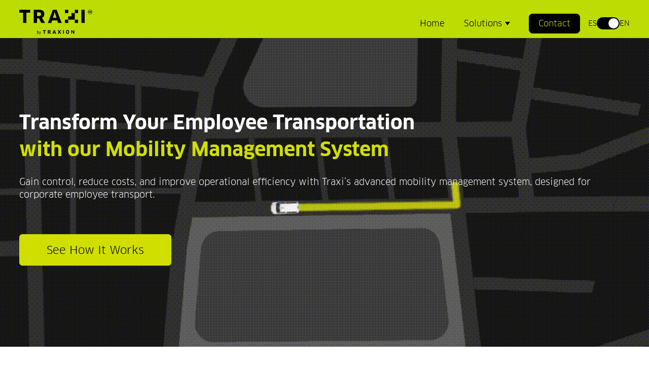

--- FILE ---
content_type: text/html; charset=UTF-8
request_url: https://traxion.global/en/traxi
body_size: 13053
content:
<!doctype html><html lang="en"><head>
    <meta charset="utf-8">
    <title>Mobility Management System for Employee Transport | Traxi </title>
    
    <link rel="shortcut icon" href="https://traxion.global/hubfs/favicon-traxi.webp">
    <meta name="description" content="Optimize employee transport with Traxi by Traxión: a mobility management system designed for real-time tracking, cost savings, and better route planning.">
    
    <link rel="stylesheet" href="https://cdnjs.cloudflare.com/ajax/libs/font-awesome/6.5.1/css/all.min.css" media="print" onload="this.media='all'">
    <noscript><link rel="stylesheet" href="https://cdnjs.cloudflare.com/ajax/libs/font-awesome/6.5.1/css/all.min.css"></noscript> <!-- Fallback si JS está deshabilitado -->
    
    
    
    
    
    
    <meta name="viewport" content="width=device-width, initial-scale=1">

    
    <meta property="og:description" content="Optimize employee transport with Traxi by Traxión: a mobility management system designed for real-time tracking, cost savings, and better route planning.">
    <meta property="og:title" content="Mobility Management System for Employee Transport | Traxi ">
    <meta name="twitter:description" content="Optimize employee transport with Traxi by Traxión: a mobility management system designed for real-time tracking, cost savings, and better route planning.">
    <meta name="twitter:title" content="Mobility Management System for Employee Transport | Traxi ">

    

    
  <link rel="stylesheet" href="https://cdnjs.cloudflare.com/ajax/libs/tiny-slider/2.9.4/tiny-slider.css">
  <style>
    #hs_cos_wrapper_widget_1750051186170 .slider-item { text-align:center; }

#hs_cos_wrapper_widget_1750051186170 .card_title {
  color:#000000;
  font-size:28px;
}

#hs_cos_wrapper_widget_1750051186170 .card_description { color:#000000; }

#hs_cos_wrapper_widget_1750051186170 .card_img { max-width:100%; }

#hs_cos_wrapper_widget_1750051186170 .carousel-traxi-nav {
  display:flex;
  gap:10px;
}

#hs_cos_wrapper_widget_1750051186170 .carousel-traxi-nav [aria-controls] {
  border-radius:50%;
  background:#63666A;
  cursor:pointer;
  height:19px;
  opacity:1;
  transition:all .3s ease;
  width:19px;
}

#hs_cos_wrapper_widget_1750051186170 .carousel-traxi-nav [aria-controls].tns-nav-active { background:#BDDC04; }

#hs_cos_wrapper_widget_1750051186170 .slider-item img {
  width:650px;
  transform:scale(0.7);
  transition-delay:0.8s;
  transition-duration:0.8s;
}

#hs_cos_wrapper_widget_1750051186170 .slider-item .card_info {
  transform:translateY(-30px);
  opacity:0;
  transition-delay:1.3s;
  transition-duration:0.8s;
}

#hs_cos_wrapper_widget_1750051186170 .slider-item.tns-slide-active img { transform:scale(1); }

#hs_cos_wrapper_widget_1750051186170 .slider-item.tns-slide-active .card_info {
  transform:translateY(0px);
  opacity:1;
}

  </style>
  <script src="https://cdnjs.cloudflare.com/ajax/libs/tiny-slider/2.9.2/min/tiny-slider.js"></script>
  <script>
    document.addEventListener("DOMContentLoaded", () => {
      const tinyCarouselController = () => {
          const carouselTraxi = tns({
            "container": ".carousel-traxi",
            "mode": "carousel",
            "items": 1,
            "loop": true,
            "controls": false,
            "controlsText": ['<i class="fa-solid fa-chevron-left"></i>', '<i class="fa-solid fa-chevron-right"></i>'],
            "nav": true,
            "navContainer": ".carousel-traxi-nav",
            "navAsThumbnails": true,
            "center": false,
            "slideBy": 1,
            "mouseDrag": true,
            "gutter": 20,
            "autoplay": true,
            "autoplayButton": false,
            "autoplayButtonOutput": false,
            "autoplayTimeout": 5000,
            "responsive": {
              768: {
                "items": 1,
              },
              1280: {
                "items": 1,
              },
            }
          });
      }
      
      tinyCarouselController();
    });
  </script>

    <style>
a.cta_button{-moz-box-sizing:content-box !important;-webkit-box-sizing:content-box !important;box-sizing:content-box !important;vertical-align:middle}.hs-breadcrumb-menu{list-style-type:none;margin:0px 0px 0px 0px;padding:0px 0px 0px 0px}.hs-breadcrumb-menu-item{float:left;padding:10px 0px 10px 10px}.hs-breadcrumb-menu-divider:before{content:'›';padding-left:10px}.hs-featured-image-link{border:0}.hs-featured-image{float:right;margin:0 0 20px 20px;max-width:50%}@media (max-width: 568px){.hs-featured-image{float:none;margin:0;width:100%;max-width:100%}}.hs-screen-reader-text{clip:rect(1px, 1px, 1px, 1px);height:1px;overflow:hidden;position:absolute !important;width:1px}
</style>

<link rel="stylesheet" href="https://traxion.global/hubfs/hub_generated/template_assets/1/191355080994/1751717703016/template_main.min.css">
<link rel="stylesheet" href="https://traxion.global/hubfs/hub_generated/template_assets/1/191355355176/1753312022802/template_theme-overrides.min.css">
<link rel="stylesheet" href="https://7052064.fs1.hubspotusercontent-na1.net/hubfs/7052064/hub_generated/module_assets/1/-1366607/1767815446474/module_language_switcher.min.css">

  <style>
  #hs_cos_wrapper_language-switcher .hs-language-switcher { text-align:right; }

#hs_cos_wrapper_language-switcher .hs-language-switcher__button {
  background-color:rgba(0,0,0,0.0);
  border:0px none;
  padding-left:15px;
  padding-bottom:7px;
  padding-top:7px;
  padding-right:15px;
}

#hs_cos_wrapper_language-switcher .hs-language-switcher__current-language {
  color:#516d8d;
  font-size:18px;
}

#hs_cos_wrapper_language-switcher .hs-language-switcher__inner-wrapper {
  margin-top:0px;
  margin-bottom:0px;
}

#hs_cos_wrapper_language-switcher .hs-language-switcher__button:hover,
#hs_cos_wrapper_language-switcher .hs-language-switcher.menu-open .hs-language-switcher__button {}

#hs_cos_wrapper_language-switcher .hs-language-switcher__icon--dropdown {
  margin-left:10px;
  margin-right:0;
  display:block;
  width:10px;
  height:auto;
  fill:rgba(81,109,141,1.0);
  transition:transform .2s ease;
}

#hs_cos_wrapper_language-switcher .hs-language-switcher__icon--dropdown.active { transform:rotate(180deg); }

#hs_cos_wrapper_language-switcher .hs-language-switcher__icon {
  display:flex;
  height:auto;
  width:15px;
  fill:rgba(81,109,141,1.0);
  margin-right:10px;
}

#hs_cos_wrapper_language-switcher .hs-language-switcher__icon>svg {
  width:15px;
  height:auto;
}

#hs_cos_wrapper_language-switcher .hs-language-switcher__inner-wrapper:hover .hs-language-switcher__icon,
#hs_cos_wrapper_language-switcher .hs-language-switcher.menu-open .hs-language-switcher__icon {}

@media screen and (max-width:767px) {
  #hs_cos_wrapper_language-switcher .hs-language-switcher__current-language { display:none; }

  #hs_cos_wrapper_language-switcher .hs-language-switcher__icon {
    display:flex;
    margin-right:0;
  }

  #hs_cos_wrapper_language-switcher .hs-language-switcher__menu.hs--align-left {
    left:0;
    right:initial;
    transform:translateX(0);
  }

  #hs_cos_wrapper_language-switcher .hs-language-switcher__menu.hs--align-right {
    left:initial;
    right:0;
    transform:translateX(0);
  }

  #hs_cos_wrapper_language-switcher .hs-language-switcher__menu.hs--align-center {
    left:50%;
    right:initial;
    transform:translateX(-50%);
  }
}

#hs_cos_wrapper_language-switcher .hs-language-switcher__menu {
  border:1px none #000000;
  box-shadow:2px 2px 6px 1px rgba(0,0,0,0.1);
  left:0;
}

#hs_cos_wrapper_language-switcher .hs-language-switcher__item {}

#hs_cos_wrapper_language-switcher .hs-language-switcher__item a {
  text-align:left;
  color:#516d8d;
  font-size:16px;
}

#hs_cos_wrapper_language-switcher .hs-language-switcher__item:focus,
#hs_cos_wrapper_language-switcher .hs-language-switcher__item.active,
#hs_cos_wrapper_language-switcher .hs-language-switcher__menu.mousemove .hs-language-switcher__item:hover { background:rgba(248,250,252,1.0); }

#hs_cos_wrapper_language-switcher .hs-language-switcher__item:focus a,
#hs_cos_wrapper_language-switcher .hs-language-switcher__item.active a,
#hs_cos_wrapper_language-switcher .hs-language-switcher__menu.mousemove .hs-language-switcher__item:hover a {}

@media (max-width:450px) {
  #hs_cos_wrapper_language-switcher .hs-language-switcher__menu {
    width:280px;
    max-width:280px;
  }

  #hs_cos_wrapper_language-switcher .hs-language-switcher__item a { white-space:normal; }
}

  </style>
  
<link rel="stylesheet" href="https://traxion.global/hubfs/hub_generated/module_assets/1/191818999151/1751060212033/module_custom-menu.min.css">

  <style>
    #hs_cos_wrapper_navigation .menu .menu__submenu {}

@media (min-width:767px) {
  #hs_cos_wrapper_navigation .menu__submenu--level-2>.menu__item:first-child:before {}
}

#hs_cos_wrapper_navigation .menu__submenu .menu__link,
#hs_cos_wrapper_navigation .menu__submenu .menu__link:hover,
#hs_cos_wrapper_navigation .menu__submenu .menu__link:focus {}

#hs_cos_wrapper_navigation .menu__submenu .menu__child-toggle-icon,
#hs_cos_wrapper_navigation .menu__submenu .menu__child-toggle-icon:hover,
#hs_cos_wrapper_navigation .menu__submenu .menu__child-toggle-icon:focus {}

  </style>


  <style>
    #hs_cos_wrapper_dnd_area-dnd_partial-5-module-3 .button-wrapper { text-align:LEFT; }

#hs_cos_wrapper_dnd_area-dnd_partial-5-module-3 .button {}

#hs_cos_wrapper_dnd_area-dnd_partial-5-module-3 .button:hover,
#hs_cos_wrapper_dnd_area-dnd_partial-5-module-3 .button:focus {}

#hs_cos_wrapper_dnd_area-dnd_partial-5-module-3 .button:active {}

  </style>


  <style>
  #hs_cos_wrapper_module_17525852082866 hr {
  border:0 none;
  border-bottom-width:1px;
  border-bottom-style:solid;
  border-bottom-color:rgba(0,0,0,1.0);
  margin-left:auto;
  margin-right:auto;
  margin-top:10px;
  margin-bottom:10px;
  width:100%;
}

  </style>

<link rel="stylesheet" href="https://traxion.global/hubfs/hub_generated/module_assets/1/191355449605/1750057791709/module_card.css">

  <style>
    #hs_cos_wrapper_module_17500313894566 .card {}

  </style>

<link rel="stylesheet" href="https://traxion.global/hubfs/hub_generated/module_assets/1/191411837228/1753473724460/module_global-footer.min.css">
<style>
@font-face {
  font-family: "Clan Pro";
  src: url("https://traxion.global/hubfs/FFClanProUltIt.ttf") format("truetype");
  font-display: swap;
  font-weight: 800;
  font-style: italic;
}

@font-face {
  font-family: "Clan Pro";
  src: url("https://traxion.global/hubfs/FFClanProRegular.ttf") format("truetype");
  font-display: swap;
  font-weight: 400;
}

@font-face {
  font-family: "Clan Pro";
  src: url("https://traxion.global/hubfs/FFClanProMedium.ttf") format("truetype");
  font-display: swap;
  font-weight: 500;
}

@font-face {
  font-family: "Clan Pro";
  src: url("https://traxion.global/hubfs/FFClanProBoldIt.ttf") format("truetype");
  font-display: swap;
  font-weight: 700;
  font-style: italic;
}

@font-face {
  font-family: "Clan Pro";
  src: url("https://traxion.global/hubfs/FFClanProBold.ttf") format("truetype");
  font-display: swap;
  font-weight: 700;
}

@font-face {
  font-family: "Clan Pro";
  src: url("https://traxion.global/hubfs/FFClanProMediumIt.ttf") format("truetype");
  font-display: swap;
  font-weight: 500;
  font-style: italic;
}

@font-face {
  font-family: "Clan Pro";
  src: url("https://traxion.global/hubfs/FFClanProUltra.ttf") format("truetype");
  font-display: swap;
  font-weight: 800;
}

@font-face {
  font-family: "Clan Pro";
  src: url("https://traxion.global/hubfs/FFClanProCondRgItNews.ttf") format("truetype");
  font-display: swap;
  font-weight: 100;
}

@font-face {
  font-family: "Clan Pro";
  src: url("https://traxion.global/hubfs/FFClanProBlkIt.ttf") format("truetype");
  font-display: swap;
  font-weight: 900;
  font-style: italic;
}

@font-face {
  font-family: "Clan Pro";
  src: url("https://traxion.global/hubfs/FFClanProBlk.ttf") format("truetype");
  font-display: swap;
  font-weight: 900;
}

@font-face {
  font-family: "Clan Pro";
  src: url("https://traxion.global/hubfs/FFClanProBold.ttf") format("truetype");
  font-display: swap;
  font-weight: 700;
}

@font-face {
  font-family: "Clan Pro";
  src: url("https://traxion.global/hubfs/FFClanProRgItNews.ttf") format("truetype");
  font-display: swap;
  font-weight: 400;
  font-style: italic;
}

@font-face {
  font-family: "Clan Pro";
  src: url("https://traxion.global/hubfs/FFClanProRgItNarNews.ttf") format("truetype");
  font-display: swap;
  font-weight: 100;
  font-style: italic;
}
</style>

<!-- Editor Styles -->
<style id="hs_editor_style" type="text/css">
#hs_cos_wrapper_widget_1750037754099  { color: #121212 !important; display: block !important; font-size: 33px !important; text-align: center !important }
#hs_cos_wrapper_widget_1750037754099  p , #hs_cos_wrapper_widget_1750037754099  li , #hs_cos_wrapper_widget_1750037754099  span , #hs_cos_wrapper_widget_1750037754099  label , #hs_cos_wrapper_widget_1750037754099  h1 , #hs_cos_wrapper_widget_1750037754099  h2 , #hs_cos_wrapper_widget_1750037754099  h3 , #hs_cos_wrapper_widget_1750037754099  h4 , #hs_cos_wrapper_widget_1750037754099  h5 , #hs_cos_wrapper_widget_1750037754099  h6  { color: #121212 !important; font-size: 33px !important }
#hs_cos_wrapper_widget_1750037754099  { color: #121212 !important; display: block !important; font-size: 33px !important; text-align: center !important }
#hs_cos_wrapper_widget_1750037754099  p , #hs_cos_wrapper_widget_1750037754099  li , #hs_cos_wrapper_widget_1750037754099  span , #hs_cos_wrapper_widget_1750037754099  label , #hs_cos_wrapper_widget_1750037754099  h1 , #hs_cos_wrapper_widget_1750037754099  h2 , #hs_cos_wrapper_widget_1750037754099  h3 , #hs_cos_wrapper_widget_1750037754099  h4 , #hs_cos_wrapper_widget_1750037754099  h5 , #hs_cos_wrapper_widget_1750037754099  h6  { color: #121212 !important; font-size: 33px !important }
.dnd_area-row-5-max-width-section-centering > .row-fluid {
  max-width: 1280px !important;
  margin-left: auto !important;
  margin-right: auto !important;
}
/* HubSpot Non-stacked Media Query Styles */
@media (min-width:768px) {
  .dnd_area-row-0-vertical-alignment > .row-fluid {
    display: -ms-flexbox !important;
    -ms-flex-direction: row;
    display: flex !important;
    flex-direction: row;
  }
  .dnd_area-row-1-vertical-alignment > .row-fluid {
    display: -ms-flexbox !important;
    -ms-flex-direction: row;
    display: flex !important;
    flex-direction: row;
  }
  .dnd_area-row-2-vertical-alignment > .row-fluid {
    display: -ms-flexbox !important;
    -ms-flex-direction: row;
    display: flex !important;
    flex-direction: row;
  }
  .dnd_area-row-4-vertical-alignment > .row-fluid {
    display: -ms-flexbox !important;
    -ms-flex-direction: row;
    display: flex !important;
    flex-direction: row;
  }
  .dnd_area-row-5-vertical-alignment > .row-fluid {
    display: -ms-flexbox !important;
    -ms-flex-direction: row;
    display: flex !important;
    flex-direction: row;
  }
  .dnd_area-dnd_partial-5-column-1-vertical-alignment {
    display: -ms-flexbox !important;
    -ms-flex-direction: column !important;
    -ms-flex-pack: center !important;
    display: flex !important;
    flex-direction: column !important;
    justify-content: center !important;
  }
  .dnd_area-dnd_partial-5-column-1-vertical-alignment > div {
    flex-shrink: 0 !important;
  }
  .cell_1750037754318-vertical-alignment {
    display: -ms-flexbox !important;
    -ms-flex-direction: column !important;
    -ms-flex-pack: center !important;
    display: flex !important;
    flex-direction: column !important;
    justify-content: center !important;
  }
  .cell_1750037754318-vertical-alignment > div {
    flex-shrink: 0 !important;
  }
  .cell_17525852082852-vertical-alignment {
    display: -ms-flexbox !important;
    -ms-flex-direction: column !important;
    -ms-flex-pack: center !important;
    display: flex !important;
    flex-direction: column !important;
    justify-content: center !important;
  }
  .cell_17525852082852-vertical-alignment > div {
    flex-shrink: 0 !important;
  }
  .dnd_area-module-4-vertical-alignment {
    display: -ms-flexbox !important;
    -ms-flex-direction: column !important;
    -ms-flex-pack: center !important;
    display: flex !important;
    flex-direction: column !important;
    justify-content: center !important;
  }
  .dnd_area-module-4-vertical-alignment > div {
    flex-shrink: 0 !important;
  }
  .cell_1750031271424-vertical-alignment {
    display: -ms-flexbox !important;
    -ms-flex-direction: column !important;
    -ms-flex-pack: center !important;
    display: flex !important;
    flex-direction: column !important;
    justify-content: center !important;
  }
  .cell_1750031271424-vertical-alignment > div {
    flex-shrink: 0 !important;
  }
  .cell_1753299112380-vertical-alignment {
    display: -ms-flexbox !important;
    -ms-flex-direction: column !important;
    -ms-flex-pack: center !important;
    display: flex !important;
    flex-direction: column !important;
    justify-content: center !important;
  }
  .cell_1753299112380-vertical-alignment > div {
    flex-shrink: 0 !important;
  }
}
/* HubSpot Styles (default) */
.dnd_area-row-0-padding {
  padding-top: 140px !important;
  padding-bottom: 160px !important;
  padding-left: 20px !important;
  padding-right: 20px !important;
}
.dnd_area-row-0-background-layers {
  background-image: url('https://traxion.global/hubfs/video%20banner%20traxi.gif') !important;
  background-position: right bottom !important;
  background-size: cover !important;
  background-repeat: no-repeat !important;
}
.dnd_area-row-2-padding {
  padding-top: 0px !important;
  padding-bottom: 0px !important;
}
.dnd_area-row-3-hidden {
  display: none !important;
}
.dnd_area-row-3-background-layers {
  background-image: linear-gradient(to bottom left, rgba(203, 214, 226, 1), rgba(18, 18, 18, 1)) !important;
  background-position: left top !important;
  background-size: auto !important;
  background-repeat: no-repeat !important;
}
.dnd_area-row-4-background-layers {
  background-image: linear-gradient(rgba(255, 255, 255, 1), rgba(255, 255, 255, 1)) !important;
  background-position: left top !important;
  background-size: auto !important;
  background-repeat: no-repeat !important;
}
.dnd_area-row-5-padding {
  padding-top: 140px !important;
  padding-bottom: 160px !important;
  padding-left: 15px !important;
  padding-right: 15px !important;
}
.dnd_area-row-5-background-layers {
  background-image: linear-gradient(rgba(0, 0, 0, 1), rgba(0, 0, 0, 1)) !important;
  background-position: left top !important;
  background-size: auto !important;
  background-repeat: no-repeat !important;
}
.dnd_area-dnd_partial-5-column-1-row-0-padding {
  padding-top: 0px !important;
  padding-bottom: 40px !important;
  padding-left: 0px !important;
  padding-right: 0px !important;
}
.cell_1753299112380-padding {
  padding-top: 0px !important;
  padding-bottom: 0px !important;
  padding-left: 0px !important;
  padding-right: 0px !important;
}
/* HubSpot Styles (mobile) */
@media (max-width: 767px) {
  .dnd_area-row-0-padding {
    padding-top: 80px !important;
    padding-bottom: 80px !important;
    padding-left: 20px !important;
    padding-right: 20px !important;
  }
  .dnd_area-row-5-padding {
    padding-top: 80px !important;
    padding-bottom: 80px !important;
    padding-left: 20px !important;
    padding-right: 20px !important;
  }
  .dnd_area-dnd_partial-5-column-1-row-0-padding {
    padding-top: 0px !important;
    padding-bottom: 0px !important;
    padding-left: 0px !important;
    padding-right: 0px !important;
  }
}
</style>
    

    
    <link rel="canonical" href="https://traxion.global/en/traxi">

<meta name="google-site-verification" content="1_qp3og1TaTHUPgFYRcS6wQ0AhuixCA_rZ-kEvhAbSY">

<!-- Google Tag Manager -->
<script>
    (function(w,d,s,l,i){w[l]=w[l]||[];w[l].push({'gtm.start':
    new Date().getTime(),event:'gtm.js'});var f=d.getElementsByTagName(s)[0],
    j=d.createElement(s),dl=l!='dataLayer'?'&l='+l:'';j.defer=true;j.src=
    'https://www.googletagmanager.com/gtm.js?id='+i+dl;f.parentNode.insertBefore(j,f);
    })(window,document,'script','dataLayer','GTM-KW884P3B');
</script>
<!-- End Google Tag Manager -->
<meta property="og:url" content="https://traxion.global/en/traxi">
<meta name="twitter:card" content="summary">
<meta http-equiv="content-language" content="en">
<link rel="alternate" hreflang="en" href="https://traxion.global/en/traxi">
<link rel="alternate" hreflang="es" href="https://traxion.global/es/traxi">






  <meta name="generator" content="HubSpot"></head>
  <body>
    <div class="body-wrapper   hs-content-id-191404642927 hs-site-page page ">
      
        <div data-global-resource-path="Traxion Template/templates/partials/header.html">
<header class="header">

  

  <!-- <a href="#main-content" class="header__skip">Skip to content</a> -->

  

  <div class="container-fluid content-wrapper">
<div class="row-fluid-wrapper">
<div class="row-fluid">
<div class="span12 widget-span widget-type-cell " style="" data-widget-type="cell" data-x="0" data-w="12">

</div><!--end widget-span -->
</div>
</div>
</div>

  

  <div class="header__container content-wrapper">

    

    <div class="header__logo header__logo--main">
      <div id="hs_cos_wrapper_site_logo" class="hs_cos_wrapper hs_cos_wrapper_widget hs_cos_wrapper_type_module widget-type-logo" style="" data-hs-cos-general-type="widget" data-hs-cos-type="module">
  






















  
  <span id="hs_cos_wrapper_site_logo_hs_logo_widget" class="hs_cos_wrapper hs_cos_wrapper_widget hs_cos_wrapper_type_logo" style="" data-hs-cos-general-type="widget" data-hs-cos-type="logo"><a href="/en/traxi" id="hs-link-site_logo_hs_logo_widget" style="border-width:0px;border:0px;"><img src="https://traxion.global/hubfs/SVG-_16-TRAXI%20NEGRO.svg" class="hs-image-widget " height="49" style="height: auto;width:144px;border-width:0px;border:0px;" width="144" alt="SVG-_16-TRAXI NEGRO" title="SVG-_16-TRAXI NEGRO" loading="eager"></a></span>
</div>
    </div>

    

    <div class="header__column">

      



      <div class="header__row-1">
        
          <!--<div class="header__language-switcher header--element">
            <div class="header__language-switcher--label">
              
  
    <div id="hs_cos_wrapper_language-switcher" class="hs_cos_wrapper hs_cos_wrapper_widget hs_cos_wrapper_type_module widget-type-language_switcher" style="" data-hs-cos-general-type="widget" data-hs-cos-type="module" >


















  
  

  <nav class="hs-language-switcher" aria-label="Select your language">
    <div class="hs-language-switcher__inner-wrapper">
      <button
        class="hs-language-switcher__button"
        aria-label="English"
        aria-expanded="false">
        <span aria-hidden="true" class="hs-language-switcher__label">
          
  
    
      
      
      
    

    <span id="hs_cos_wrapper_language-switcher_" class="hs_cos_wrapper hs_cos_wrapper_widget hs_cos_wrapper_type_icon hs-language-switcher__icon" style="" data-hs-cos-general-type="widget" data-hs-cos-type="icon" ><svg version="1.0" xmlns="http://www.w3.org/2000/svg" viewBox="0 0 512 512" aria-hidden="true"><g id="globe1_layer"><path d="M364.215 192h131.43c5.439 20.419 8.354 41.868 8.354 64s-2.915 43.581-8.354 64h-131.43c5.154-43.049 4.939-86.746 0-128zM185.214 352c10.678 53.68 33.173 112.514 70.125 151.992.221.001.44.008.661.008s.44-.008.661-.008c37.012-39.543 59.467-98.414 70.125-151.992H185.214zm174.13-192h125.385C452.802 84.024 384.128 27.305 300.95 12.075c30.238 43.12 48.821 96.332 58.394 147.925zm-27.35 32H180.006c-5.339 41.914-5.345 86.037 0 128h151.989c5.339-41.915 5.345-86.037-.001-128zM152.656 352H27.271c31.926 75.976 100.6 132.695 183.778 147.925-30.246-43.136-48.823-96.35-58.393-147.925zm206.688 0c-9.575 51.605-28.163 104.814-58.394 147.925 83.178-15.23 151.852-71.949 183.778-147.925H359.344zm-32.558-192c-10.678-53.68-33.174-112.514-70.125-151.992-.221 0-.44-.008-.661-.008s-.44.008-.661.008C218.327 47.551 195.872 106.422 185.214 160h141.572zM16.355 192C10.915 212.419 8 233.868 8 256s2.915 43.581 8.355 64h131.43c-4.939-41.254-5.154-84.951 0-128H16.355zm136.301-32c9.575-51.602 28.161-104.81 58.394-147.925C127.872 27.305 59.198 84.024 27.271 160h125.385z"/></g></svg></span>
  

          <span class="hs-language-switcher__current-language">English</span>
          
  <svg version="1.0" xmlns="http://www.w3.org/2000/svg" viewBox="0 0 448 512" class="hs-language-switcher__icon--dropdown" aria-hidden="true">
    <g>
      <path d="M207.029 381.476L12.686 187.132c-9.373-9.373-9.373-24.569 0-33.941l22.667-22.667c9.357-9.357 24.522-9.375 33.901-.04L224 284.505l154.745-154.021c9.379-9.335 24.544-9.317 33.901.04l22.667 22.667c9.373 9.373 9.373 24.569 0 33.941L240.971 381.476c-9.373 9.372-24.569 9.372-33.942 0z"></path>
    </g>
  </svg>

        </span>
      </button>

      <ul class="hs-language-switcher__menu" role="menu">
        
          <li class="hs-language-switcher__item" role="menuitem">
            <a
              lang="es"
              hreflang="es"
              href="https://traxion.global/es/traxi"
              data-value="Español">Español</a>
          </li>
        
          <li class="hs-language-switcher__item" role="menuitem">
            <a
              lang="en"
              hreflang="en"
              href="https://traxion.global/en/traxi"
              data-value="English">English</a>
          </li>
        
      </ul>
    </div>
  </nav>
</div>
  

            </div>
          </div>-->
          <div class="flex flex-row justify-center items-center mx-2 lg:mx-4 gap-2" style="display: none;">
            <span class="text-[14px]">ES</span>
            <a href="https://traxion.global/es/traxi" class="link img link-lang">
              <span class="lang-bg"><span class="lang-fg selected-lang-en"></span></span>
            </a>
            <span class="text-[14px]">EN</span>
          </div>
        
        
      </div>

      

      <div class="header__row-2">
        <div class="header--toggle header__navigation--toggle"></div>
        
<!--         <div class="header--toggle header__search--toggle"></div> -->
<!--         <div class="header__close--toggle"></div> -->
        <div class="header__navigation header--element">
          <div id="hs_cos_wrapper_navigation" class="hs_cos_wrapper hs_cos_wrapper_widget hs_cos_wrapper_type_module" style="" data-hs-cos-general-type="widget" data-hs-cos-type="module">









<nav class="menu menu--desktop" aria-label="Main menu">
  <ul class="menu__wrapper no-list">
    

  

  

  
    
    <li class="menu__item menu__item--depth-1    hs-skip-lang-url-rewrite">
      
        <a class="menu__link
          
          
           
          " href="https://traxion.global/en/traxi"> 
            Home
        </a>
      
      
    </li>
  
  
    
    <li class="menu__item menu__item--depth-1 menu__item--has-submenu   hs-skip-lang-url-rewrite">
      
        <a class="menu__link
          
          
           
          " href=""> 
            Solutions
        </a>
      
      
          
          <button class="menu__child-toggle no-button" aria-expanded="false">
            <span class="show-for-sr">Show submenu for Solutions</span>
            <span class="menu__child-toggle-icon"></span>
          </button>
          <ul class="menu__submenu menu__submenu--level-2 no-list">
            
            <li class="menu__complex">
              <a href="https://traxion.global/en/traxi/business">
                <p style="color: #000000; font-weight:600; margin: 0;">Traxi Business</p>
                <div class="menu_c__content">
                  <span>Seamlessly manage employee transportation with advanced technology designed to enhance efficiency, reduce costs, and improve passenger experience.</span>
                </div>
              </a>
              <div class="menu_all">
                
                  <div class="menu_sections">
                    <div>
                      
                      
                      
                      
                      <img class="menu_item__image" src="https://traxion.global/hs-fs/hubfs/bus.webp?width=40&amp;height=40&amp;name=bus.webp" alt="bus" loading="" width="40" height="40" srcset="https://traxion.global/hs-fs/hubfs/bus.webp?width=20&amp;height=20&amp;name=bus.webp 20w, https://traxion.global/hs-fs/hubfs/bus.webp?width=40&amp;height=40&amp;name=bus.webp 40w, https://traxion.global/hs-fs/hubfs/bus.webp?width=60&amp;height=60&amp;name=bus.webp 60w, https://traxion.global/hs-fs/hubfs/bus.webp?width=80&amp;height=80&amp;name=bus.webp 80w, https://traxion.global/hs-fs/hubfs/bus.webp?width=100&amp;height=100&amp;name=bus.webp 100w, https://traxion.global/hs-fs/hubfs/bus.webp?width=120&amp;height=120&amp;name=bus.webp 120w" sizes="(max-width: 40px) 100vw, 40px">
                      
                    </div>
                    <div>
                      <p style="margin: 0;">
                        Access Control: Know Who’s On Board
                      </p>
<!--                       <div>
                        <ul>
<li><span>Real-time employee monitoring </span></li>
<li><span>Controlled bus access management </span></li>
<li><span>Enhanced safety &amp; emergency response</span></li>
</ul>
                      </div> -->
                    </div>
                  </div>
                
                  <div class="menu_sections">
                    <div>
                      
                      
                      
                      
                      <img class="menu_item__image" src="https://traxion.global/hs-fs/hubfs/bus-2.webp?width=40&amp;height=40&amp;name=bus-2.webp" alt="bus-2" loading="lazy" width="40" height="40" srcset="https://traxion.global/hs-fs/hubfs/bus-2.webp?width=20&amp;height=20&amp;name=bus-2.webp 20w, https://traxion.global/hs-fs/hubfs/bus-2.webp?width=40&amp;height=40&amp;name=bus-2.webp 40w, https://traxion.global/hs-fs/hubfs/bus-2.webp?width=60&amp;height=60&amp;name=bus-2.webp 60w, https://traxion.global/hs-fs/hubfs/bus-2.webp?width=80&amp;height=80&amp;name=bus-2.webp 80w, https://traxion.global/hs-fs/hubfs/bus-2.webp?width=100&amp;height=100&amp;name=bus-2.webp 100w, https://traxion.global/hs-fs/hubfs/bus-2.webp?width=120&amp;height=120&amp;name=bus-2.webp 120w" sizes="(max-width: 40px) 100vw, 40px">
                      
                    </div>
                    <div>
                      <p style="margin: 0;">
                        Real-Time Route Monitoring: Optimize Shift Planning
                      </p>
<!--                       <div>
                        <ul>
<li><span>Live bus location tracking </span><span>Delay</span></li>
<li><span>Detection &amp; operational impact </span></li>
<li><span>Insights Instant alerts for disruptions &amp; incidents</span></li>
</ul>
                      </div> -->
                    </div>
                  </div>
                
                  <div class="menu_sections">
                    <div>
                      
                      
                      
                      
                      <img class="menu_item__image" src="https://traxion.global/hs-fs/hubfs/user.webp?width=40&amp;height=40&amp;name=user.webp" alt="user" loading="lazy" width="40" height="40" srcset="https://traxion.global/hs-fs/hubfs/user.webp?width=20&amp;height=20&amp;name=user.webp 20w, https://traxion.global/hs-fs/hubfs/user.webp?width=40&amp;height=40&amp;name=user.webp 40w, https://traxion.global/hs-fs/hubfs/user.webp?width=60&amp;height=60&amp;name=user.webp 60w, https://traxion.global/hs-fs/hubfs/user.webp?width=80&amp;height=80&amp;name=user.webp 80w, https://traxion.global/hs-fs/hubfs/user.webp?width=100&amp;height=100&amp;name=user.webp 100w, https://traxion.global/hs-fs/hubfs/user.webp?width=120&amp;height=120&amp;name=user.webp 120w" sizes="(max-width: 40px) 100vw, 40px">
                      
                    </div>
                    <div>
                      <p style="margin: 0;">
                        Passenger Application: A Smarter Transport Experience
                      </p>
<!--                       <div>
                        <ul>
<li><span>Real-time route visibility for employees </span></li>
<li><span>Live trip status notifications </span></li>
<li><span>Smart route planning for optimized commuting</span></li>
</ul>
                      </div> -->
                    </div>
                  </div>
                
              </div>
            </li>
            
            <li class="menu__complex">
              <a href="https://traxion.global/en/traxi/audit">
                <p style="color: #000000; font-weight:600; margin: 0;">Traxi Audit</p>
                <div class="menu_c__content">
                  <span>Uncover inefficiencies and take control of your transportation costs with data-driven insights and automated auditing.</span>
                </div>
              </a>
              <div class="menu_all">
                
                  <div class="menu_sections">
                    <div>
                      
                      
                      
                      
                      <img class="menu_item__image" src="https://traxion.global/hs-fs/hubfs/bus-3.webp?width=41&amp;height=40&amp;name=bus-3.webp" alt="bus-3" loading="lazy" width="41" height="40" srcset="https://traxion.global/hs-fs/hubfs/bus-3.webp?width=21&amp;height=20&amp;name=bus-3.webp 21w, https://traxion.global/hs-fs/hubfs/bus-3.webp?width=41&amp;height=40&amp;name=bus-3.webp 41w, https://traxion.global/hs-fs/hubfs/bus-3.webp?width=62&amp;height=60&amp;name=bus-3.webp 62w, https://traxion.global/hs-fs/hubfs/bus-3.webp?width=82&amp;height=80&amp;name=bus-3.webp 82w, https://traxion.global/hs-fs/hubfs/bus-3.webp?width=103&amp;height=100&amp;name=bus-3.webp 103w, https://traxion.global/hs-fs/hubfs/bus-3.webp?width=123&amp;height=120&amp;name=bus-3.webp 123w" sizes="(max-width: 41px) 100vw, 41px">
                      
                    </div>
                    <div>
                      <p style="margin: 0;">
                        Audit: Ensure Financial Accuracy &amp; Cost Control
                      </p>
<!--                       <div>
                        <ul>
<li><span>Automated trip verification for accurate billing </span></li>
<li><span>Detect inconsistencies to optimize costs </span></li>
<li><span>Centralized dashboard for full operational control</span></li>
</ul>
                      </div> -->
                    </div>
                  </div>
                
                  <div class="menu_sections">
                    <div>
                      
                      
                      
                      
                      <img class="menu_item__image" src="https://traxion.global/hs-fs/hubfs/user-2.webp?width=40&amp;height=40&amp;name=user-2.webp" alt="user-2" loading="lazy" width="40" height="40" srcset="https://traxion.global/hs-fs/hubfs/user-2.webp?width=20&amp;height=20&amp;name=user-2.webp 20w, https://traxion.global/hs-fs/hubfs/user-2.webp?width=40&amp;height=40&amp;name=user-2.webp 40w, https://traxion.global/hs-fs/hubfs/user-2.webp?width=60&amp;height=60&amp;name=user-2.webp 60w, https://traxion.global/hs-fs/hubfs/user-2.webp?width=80&amp;height=80&amp;name=user-2.webp 80w, https://traxion.global/hs-fs/hubfs/user-2.webp?width=100&amp;height=100&amp;name=user-2.webp 100w, https://traxion.global/hs-fs/hubfs/user-2.webp?width=120&amp;height=120&amp;name=user-2.webp 120w" sizes="(max-width: 40px) 100vw, 40px">
                      
                    </div>
                    <div>
                      <p style="margin: 0;">
                        Reconciliation: Eliminate Invoice Discrepancies &amp; Overpayments
                      </p>
<!--                       <div>
                        <ul>
<li><span>Automatically match verified trips with paid invoices </span></li>
<li><span>Ensure correct payments to transport providers </span></li>
<li><span>Dashboard &amp; reporting for full financial transparency</span></li>
</ul>
                      </div> -->
                    </div>
                  </div>
                
              </div>
            </li>
            
          </ul>
      
    </li>
  
  
    
    <li class="menu__item menu__item--depth-1    hs-skip-lang-url-rewrite">
      
        <a class="menu__link
          
          
           
          menu__link--btn" href="https://traxion.global/en/traxi/contact"> 
            Contact
        </a>
      
      
    </li>
  
  


  </ul>
</nav>



<nav class="menu menu--mobile" aria-label="Main menu">
  <ul class="menu__wrapper no-list">
    

  

  

  
    
    <li class="menu__item menu__item--depth-1    hs-skip-lang-url-rewrite">
      
        <a class="menu__link
          
          
           
          " href="https://traxion.global/en/traxi"> 
            Home
        </a>
      
      
    </li>
  
  
    
    <li class="menu__item menu__item--depth-1 menu__item--has-submenu   hs-skip-lang-url-rewrite">
      
        <a class="menu__link
          
          
           
          " href=""> 
            Solutions
        </a>
      
      
          
          <button class="menu__child-toggle no-button" aria-expanded="false">
            <span class="show-for-sr">Show submenu for Solutions</span>
            <span class="menu__child-toggle-icon"></span>
          </button>
          <ul class="menu__submenu menu__submenu--level-2 no-list">
            
            <li class="menu__complex">
              <a href="https://traxion.global/en/traxi/business">
                <p style="color: #000000; font-weight:600; margin: 0;">Traxi Business</p>
                <div class="menu_c__content">
                  <span>Seamlessly manage employee transportation with advanced technology designed to enhance efficiency, reduce costs, and improve passenger experience.</span>
                </div>
              </a>
              <div class="menu_all">
                
                  <div class="menu_sections">
                    <div>
                      
                      
                      
                      
                      <img class="menu_item__image" src="https://traxion.global/hs-fs/hubfs/bus.webp?width=40&amp;height=40&amp;name=bus.webp" alt="bus" loading="" width="40" height="40" srcset="https://traxion.global/hs-fs/hubfs/bus.webp?width=20&amp;height=20&amp;name=bus.webp 20w, https://traxion.global/hs-fs/hubfs/bus.webp?width=40&amp;height=40&amp;name=bus.webp 40w, https://traxion.global/hs-fs/hubfs/bus.webp?width=60&amp;height=60&amp;name=bus.webp 60w, https://traxion.global/hs-fs/hubfs/bus.webp?width=80&amp;height=80&amp;name=bus.webp 80w, https://traxion.global/hs-fs/hubfs/bus.webp?width=100&amp;height=100&amp;name=bus.webp 100w, https://traxion.global/hs-fs/hubfs/bus.webp?width=120&amp;height=120&amp;name=bus.webp 120w" sizes="(max-width: 40px) 100vw, 40px">
                      
                    </div>
                    <div>
                      <p style="margin: 0;">
                        Access Control: Know Who’s On Board
                      </p>
<!--                       <div>
                        <ul>
<li><span>Real-time employee monitoring </span></li>
<li><span>Controlled bus access management </span></li>
<li><span>Enhanced safety &amp; emergency response</span></li>
</ul>
                      </div> -->
                    </div>
                  </div>
                
                  <div class="menu_sections">
                    <div>
                      
                      
                      
                      
                      <img class="menu_item__image" src="https://traxion.global/hs-fs/hubfs/bus-2.webp?width=40&amp;height=40&amp;name=bus-2.webp" alt="bus-2" loading="lazy" width="40" height="40" srcset="https://traxion.global/hs-fs/hubfs/bus-2.webp?width=20&amp;height=20&amp;name=bus-2.webp 20w, https://traxion.global/hs-fs/hubfs/bus-2.webp?width=40&amp;height=40&amp;name=bus-2.webp 40w, https://traxion.global/hs-fs/hubfs/bus-2.webp?width=60&amp;height=60&amp;name=bus-2.webp 60w, https://traxion.global/hs-fs/hubfs/bus-2.webp?width=80&amp;height=80&amp;name=bus-2.webp 80w, https://traxion.global/hs-fs/hubfs/bus-2.webp?width=100&amp;height=100&amp;name=bus-2.webp 100w, https://traxion.global/hs-fs/hubfs/bus-2.webp?width=120&amp;height=120&amp;name=bus-2.webp 120w" sizes="(max-width: 40px) 100vw, 40px">
                      
                    </div>
                    <div>
                      <p style="margin: 0;">
                        Real-Time Route Monitoring: Optimize Shift Planning
                      </p>
<!--                       <div>
                        <ul>
<li><span>Live bus location tracking </span><span>Delay</span></li>
<li><span>Detection &amp; operational impact </span></li>
<li><span>Insights Instant alerts for disruptions &amp; incidents</span></li>
</ul>
                      </div> -->
                    </div>
                  </div>
                
                  <div class="menu_sections">
                    <div>
                      
                      
                      
                      
                      <img class="menu_item__image" src="https://traxion.global/hs-fs/hubfs/user.webp?width=40&amp;height=40&amp;name=user.webp" alt="user" loading="lazy" width="40" height="40" srcset="https://traxion.global/hs-fs/hubfs/user.webp?width=20&amp;height=20&amp;name=user.webp 20w, https://traxion.global/hs-fs/hubfs/user.webp?width=40&amp;height=40&amp;name=user.webp 40w, https://traxion.global/hs-fs/hubfs/user.webp?width=60&amp;height=60&amp;name=user.webp 60w, https://traxion.global/hs-fs/hubfs/user.webp?width=80&amp;height=80&amp;name=user.webp 80w, https://traxion.global/hs-fs/hubfs/user.webp?width=100&amp;height=100&amp;name=user.webp 100w, https://traxion.global/hs-fs/hubfs/user.webp?width=120&amp;height=120&amp;name=user.webp 120w" sizes="(max-width: 40px) 100vw, 40px">
                      
                    </div>
                    <div>
                      <p style="margin: 0;">
                        Passenger Application: A Smarter Transport Experience
                      </p>
<!--                       <div>
                        <ul>
<li><span>Real-time route visibility for employees </span></li>
<li><span>Live trip status notifications </span></li>
<li><span>Smart route planning for optimized commuting</span></li>
</ul>
                      </div> -->
                    </div>
                  </div>
                
              </div>
            </li>
            
            <li class="menu__complex">
              <a href="https://traxion.global/en/traxi/audit">
                <p style="color: #000000; font-weight:600; margin: 0;">Traxi Audit</p>
                <div class="menu_c__content">
                  <span>Uncover inefficiencies and take control of your transportation costs with data-driven insights and automated auditing.</span>
                </div>
              </a>
              <div class="menu_all">
                
                  <div class="menu_sections">
                    <div>
                      
                      
                      
                      
                      <img class="menu_item__image" src="https://traxion.global/hs-fs/hubfs/bus-3.webp?width=41&amp;height=40&amp;name=bus-3.webp" alt="bus-3" loading="lazy" width="41" height="40" srcset="https://traxion.global/hs-fs/hubfs/bus-3.webp?width=21&amp;height=20&amp;name=bus-3.webp 21w, https://traxion.global/hs-fs/hubfs/bus-3.webp?width=41&amp;height=40&amp;name=bus-3.webp 41w, https://traxion.global/hs-fs/hubfs/bus-3.webp?width=62&amp;height=60&amp;name=bus-3.webp 62w, https://traxion.global/hs-fs/hubfs/bus-3.webp?width=82&amp;height=80&amp;name=bus-3.webp 82w, https://traxion.global/hs-fs/hubfs/bus-3.webp?width=103&amp;height=100&amp;name=bus-3.webp 103w, https://traxion.global/hs-fs/hubfs/bus-3.webp?width=123&amp;height=120&amp;name=bus-3.webp 123w" sizes="(max-width: 41px) 100vw, 41px">
                      
                    </div>
                    <div>
                      <p style="margin: 0;">
                        Audit: Ensure Financial Accuracy &amp; Cost Control
                      </p>
<!--                       <div>
                        <ul>
<li><span>Automated trip verification for accurate billing </span></li>
<li><span>Detect inconsistencies to optimize costs </span></li>
<li><span>Centralized dashboard for full operational control</span></li>
</ul>
                      </div> -->
                    </div>
                  </div>
                
                  <div class="menu_sections">
                    <div>
                      
                      
                      
                      
                      <img class="menu_item__image" src="https://traxion.global/hs-fs/hubfs/user-2.webp?width=40&amp;height=40&amp;name=user-2.webp" alt="user-2" loading="lazy" width="40" height="40" srcset="https://traxion.global/hs-fs/hubfs/user-2.webp?width=20&amp;height=20&amp;name=user-2.webp 20w, https://traxion.global/hs-fs/hubfs/user-2.webp?width=40&amp;height=40&amp;name=user-2.webp 40w, https://traxion.global/hs-fs/hubfs/user-2.webp?width=60&amp;height=60&amp;name=user-2.webp 60w, https://traxion.global/hs-fs/hubfs/user-2.webp?width=80&amp;height=80&amp;name=user-2.webp 80w, https://traxion.global/hs-fs/hubfs/user-2.webp?width=100&amp;height=100&amp;name=user-2.webp 100w, https://traxion.global/hs-fs/hubfs/user-2.webp?width=120&amp;height=120&amp;name=user-2.webp 120w" sizes="(max-width: 40px) 100vw, 40px">
                      
                    </div>
                    <div>
                      <p style="margin: 0;">
                        Reconciliation: Eliminate Invoice Discrepancies &amp; Overpayments
                      </p>
<!--                       <div>
                        <ul>
<li><span>Automatically match verified trips with paid invoices </span></li>
<li><span>Ensure correct payments to transport providers </span></li>
<li><span>Dashboard &amp; reporting for full financial transparency</span></li>
</ul>
                      </div> -->
                    </div>
                  </div>
                
              </div>
            </li>
            
          </ul>
      
    </li>
  
  
    
    <li class="menu__item menu__item--depth-1    hs-skip-lang-url-rewrite">
      
        <a class="menu__link
          
          
           
          menu__link--btn" href="https://traxion.global/en/traxi/contact"> 
            Contact
        </a>
      
      
    </li>
  
  


  </ul>
</nav></div>
        </div>
        
          <div class="flex flex-row justify-center items-center mx-2 lg:mx-4 gap-2">
            <span class="text-[14px]">ES</span>
            <a href="https://traxion.global/es/traxi" class="link img link-lang">
              <span class="lang-bg"><span class="lang-fg selected-lang-en"></span></span>
            </a>
            <span class="text-[14px]">EN</span>
          </div>
        
      </div>

    </div>

  </div>

  

  <div class="container-fluid content-wrapper">
<div class="row-fluid-wrapper">
<div class="row-fluid">
<div class="span12 widget-span widget-type-cell " style="" data-widget-type="cell" data-x="0" data-w="12">

</div><!--end widget-span -->
</div>
</div>
</div>

</header></div>
      

      

      <main id="main-content" class="body-container-wrapper">
        



<div class="container-fluid body-container body-container--home">
<div class="row-fluid-wrapper">
<div class="row-fluid">
<div class="span12 widget-span widget-type-cell " style="" data-widget-type="cell" data-x="0" data-w="12">

<div class="row-fluid-wrapper row-depth-1 row-number-1 dnd_area-row-0-vertical-alignment dnd_area-row-0-background-layers dnd-section dnd_area-row-0-padding dnd_area-row-0-background-image">
<div class="row-fluid ">
<div class="span12 widget-span widget-type-cell dnd_area-dnd_partial-5-column-1-vertical-alignment dnd-column" style="" data-widget-type="cell" data-x="0" data-w="12">

<div class="row-fluid-wrapper row-depth-1 row-number-2 dnd-row dnd_area-dnd_partial-5-column-1-row-0-padding">
<div class="row-fluid ">
<div class="span12 widget-span widget-type-custom_widget dnd-module" style="" data-widget-type="custom_widget" data-x="0" data-w="12">
<div id="hs_cos_wrapper_dnd_area-dnd_partial-5-module-2" class="hs_cos_wrapper hs_cos_wrapper_widget hs_cos_wrapper_type_module widget-type-rich_text widget-type-rich_text" style="" data-hs-cos-general-type="widget" data-hs-cos-type="module"><span id="hs_cos_wrapper_dnd_area-dnd_partial-5-module-2_" class="hs_cos_wrapper hs_cos_wrapper_widget hs_cos_wrapper_type_rich_text" style="" data-hs-cos-general-type="widget" data-hs-cos-type="rich_text"><h2><span style="color: #ffffff;">Transform Your Employee Transportation<br></span>with our Mobility Management System</h2>
<p><span style="color: #ffffff;">Gain control, reduce costs, and improve operational efficiency with Traxi’s advanced mobility management system, designed for corporate employee transport.</span></p></span></div>

</div><!--end widget-span -->
</div><!--end row-->
</div><!--end row-wrapper -->

<div class="row-fluid-wrapper row-depth-1 row-number-3 dnd-row">
<div class="row-fluid ">
<div class="span12 widget-span widget-type-custom_widget dnd-module" style="" data-widget-type="custom_widget" data-x="0" data-w="12">
<div id="hs_cos_wrapper_dnd_area-dnd_partial-5-module-3" class="hs_cos_wrapper hs_cos_wrapper_widget hs_cos_wrapper_type_module" style="" data-hs-cos-general-type="widget" data-hs-cos-type="module">













<div class="button-wrapper">
  <a class="button" href="https://traxion.global/en/traxi/contact">
    See How It Works
  </a>
</div></div>

</div><!--end widget-span -->
</div><!--end row-->
</div><!--end row-wrapper -->

</div><!--end widget-span -->
</div><!--end row-->
</div><!--end row-wrapper -->

<div class="row-fluid-wrapper row-depth-1 row-number-4 dnd_area-row-1-vertical-alignment dnd-section">
<div class="row-fluid ">
<div class="span12 widget-span widget-type-cell cell_1750037754318-vertical-alignment dnd-column" style="" data-widget-type="cell" data-x="0" data-w="12">

<div class="row-fluid-wrapper row-depth-1 row-number-5 dnd-row">
<div class="row-fluid ">
<div class="span12 widget-span widget-type-custom_widget dnd-module" style="" data-widget-type="custom_widget" data-x="0" data-w="12">
<div id="hs_cos_wrapper_widget_1750037754099" class="hs_cos_wrapper hs_cos_wrapper_widget hs_cos_wrapper_type_module widget-type-header" style="" data-hs-cos-general-type="widget" data-hs-cos-type="module">



<span id="hs_cos_wrapper_widget_1750037754099_" class="hs_cos_wrapper hs_cos_wrapper_widget hs_cos_wrapper_type_header" style="" data-hs-cos-general-type="widget" data-hs-cos-type="header"><h1>Smart Mobility Solutions Designed for Your Business</h1></span></div>

</div><!--end widget-span -->
</div><!--end row-->
</div><!--end row-wrapper -->

<div class="row-fluid-wrapper row-depth-1 row-number-6 dnd-row">
<div class="row-fluid ">
<div class="span12 widget-span widget-type-custom_widget dnd-module" style="" data-widget-type="custom_widget" data-x="0" data-w="12">
<div id="hs_cos_wrapper_widget_1750051186170" class="hs_cos_wrapper hs_cos_wrapper_widget hs_cos_wrapper_type_module" style="" data-hs-cos-general-type="widget" data-hs-cos-type="module">

<section>
  <div class="">
    
      <div class="carousel-traxi">
        
          <div class="slider-item">
            <div class="card">
              
                  
                  
                  
                  
                  
                  <img src="https://traxion.global/hubfs/PANTALLA%201.webp" alt="Traxi, mobility management system" loading="lazy" class="block mx-auto w-[34px] h-auto mb-2 card_img">
              
              <div class="card_info">
                <h3 class="card_title">Complete Transparency Over Your Transportation Costs</h3>
                <div class="card_description"><span>Get <strong>real-time visibility</strong> of what was planned vs. executed. Identify discrepancies, optimize your budget, and keep your operation running smoothly.</span></div>
              </div>
            </div>      
          </div>
        
          <div class="slider-item">
            <div class="card">
              
                  
                  
                  
                  
                  
                  <img src="https://traxion.global/hubfs/PANTALLA%202.webp" alt="Smart Mobility Solutions " loading="lazy" class="block mx-auto w-[34px] h-auto mb-2 card_img">
              
              <div class="card_info">
                <h3 class="card_title">Know Who’s On Board in Real-Time</h3>
                <div class="card_description"><span>Gain <strong>full control</strong> over your passenger count. Instantly identify who’s running <strong>late</strong> and make informed decisions to maintain operational <strong>efficiency</strong>.</span></div>
              </div>
            </div>      
          </div>
        
          <div class="slider-item">
            <div class="card">
              
                  
                  
                  
                  
                  
                  <img src="https://traxion.global/hubfs/PANTALLA%203.webp" alt="Real-Time Employee Transport Monitoring" loading="lazy" class="block mx-auto w-[34px] h-auto mb-2 card_img">
              
              <div class="card_info">
                <h3 class="card_title">Real-Time Employee Transport Monitoring</h3>
                <div class="card_description"><span>Track <strong>late trips, delays</strong>, and incidents as they happen. Enhance your response time and improve the passenger experience.</span></div>
              </div>
            </div>      
          </div>
        
          <div class="slider-item">
            <div class="card">
              
                  
                  
                  
                  
                  
                  <img src="https://traxion.global/hubfs/PANTALLA%204.webp" alt="Safety and Visibility for Your Team" loading="lazy" class="block mx-auto w-[34px] h-auto mb-2 card_img">
              
              <div class="card_info">
                <h3 class="card_title">Safety and Visibility for Your Team</h3>
                <div class="card_description"><span>Empower your team with a <strong>mobile app</strong> that shows them the <strong>routes, real-time status</strong>, and updates on the unit’s journey. Keep them informed and secure.</span></div>
              </div>
            </div>      
          </div>
        
          <div class="slider-item">
            <div class="card">
              
                  
                  
                  
                  <img src="https://traxion.global/hubfs/PANTALLA%205.webp" alt="Optimize Your Transportation Costs" loading="" class="block mx-auto w-[34px] h-auto mb-2 card_img">
              
              <div class="card_info">
                <h3 class="card_title">Optimize Your Transportation Costs with Data-Driven Insights</h3>
                <div class="card_description"><span>Discover <strong>patterns of usage</strong> and <strong>occupancy</strong> through data. Make smarter decisions to <strong>reduce costs</strong> and maximize <strong>efficiency</strong>.</span></div>
              </div>
            </div>      
          </div>
        
      </div>
    
  </div>
  <div class="carousel-traxi-nav relative mt-8 flex flex-row justify-center">
    
      <div class="h-[30px] px-2"></div>
    
      <div class="h-[30px] px-2"></div>
    
      <div class="h-[30px] px-2"></div>
    
      <div class="h-[30px] px-2"></div>
    
      <div class="h-[30px] px-2"></div>
    
  </div>
</section></div>

</div><!--end widget-span -->
</div><!--end row-->
</div><!--end row-wrapper -->

</div><!--end widget-span -->
</div><!--end row-->
</div><!--end row-wrapper -->

<div class="row-fluid-wrapper row-depth-1 row-number-7 dnd_area-row-2-padding dnd-section dnd_area-row-2-vertical-alignment">
<div class="row-fluid ">
<div class="span12 widget-span widget-type-cell cell_17525852082852-vertical-alignment dnd-column" style="" data-widget-type="cell" data-x="0" data-w="12">

<div class="row-fluid-wrapper row-depth-1 row-number-8 dnd-row">
<div class="row-fluid ">
<div class="span12 widget-span widget-type-custom_widget dnd-module" style="" data-widget-type="custom_widget" data-x="0" data-w="12">
<div id="hs_cos_wrapper_module_17525852082866" class="hs_cos_wrapper hs_cos_wrapper_widget hs_cos_wrapper_type_module" style="" data-hs-cos-general-type="widget" data-hs-cos-type="module">







<hr></div>

</div><!--end widget-span -->
</div><!--end row-->
</div><!--end row-wrapper -->

</div><!--end widget-span -->
</div><!--end row-->
</div><!--end row-wrapper -->

<div class="row-fluid-wrapper row-depth-1 row-number-9 dnd_area-row-3-hidden dnd-section dnd_area-row-3-background-gradient dnd_area-row-3-background-layers">
<div class="row-fluid ">
<div class="span12 widget-span widget-type-cell dnd-column" style="" data-widget-type="cell" data-x="0" data-w="12">

<div class="row-fluid-wrapper row-depth-1 row-number-10 dnd-row">
<div class="row-fluid ">
<div class="span12 widget-span widget-type-custom_widget dnd-module" style="" data-widget-type="custom_widget" data-x="0" data-w="12">
<div id="hs_cos_wrapper_module_17500313894565" class="hs_cos_wrapper hs_cos_wrapper_widget hs_cos_wrapper_type_module widget-type-rich_text" style="" data-hs-cos-general-type="widget" data-hs-cos-type="module"><span id="hs_cos_wrapper_module_17500313894565_" class="hs_cos_wrapper hs_cos_wrapper_widget hs_cos_wrapper_type_rich_text" style="" data-hs-cos-general-type="widget" data-hs-cos-type="rich_text"><div style="text-align: center;">
<h1>Happy Customers</h1>
</div></span></div>

</div><!--end widget-span -->
</div><!--end row-->
</div><!--end row-wrapper -->

<div class="row-fluid-wrapper row-depth-1 row-number-11 dnd-row">
<div class="row-fluid ">
<div class="span12 widget-span widget-type-custom_widget dnd-module" style="" data-widget-type="custom_widget" data-x="0" data-w="12">
<div id="hs_cos_wrapper_module_17500313894566" class="hs_cos_wrapper hs_cos_wrapper_widget hs_cos_wrapper_type_module" style="" data-hs-cos-general-type="widget" data-hs-cos-type="module">





<div class="cards">

  

  
    <section class="cards__card card">
      
        
        
          
        
        
        <img class="card__image" src="https://traxion.global/hs-fs/hubfs/logo_amazon.webp?width=293&amp;height=87&amp;name=logo_amazon.webp" alt="logo_amazon" width="293" height="87" style="max-width: 100%; max-height: auto;" srcset="https://traxion.global/hs-fs/hubfs/logo_amazon.webp?width=147&amp;height=44&amp;name=logo_amazon.webp 147w, https://traxion.global/hs-fs/hubfs/logo_amazon.webp?width=293&amp;height=87&amp;name=logo_amazon.webp 293w, https://traxion.global/hs-fs/hubfs/logo_amazon.webp?width=440&amp;height=131&amp;name=logo_amazon.webp 440w, https://traxion.global/hs-fs/hubfs/logo_amazon.webp?width=586&amp;height=174&amp;name=logo_amazon.webp 586w, https://traxion.global/hs-fs/hubfs/logo_amazon.webp?width=733&amp;height=218&amp;name=logo_amazon.webp 733w, https://traxion.global/hs-fs/hubfs/logo_amazon.webp?width=879&amp;height=261&amp;name=logo_amazon.webp 879w" sizes="(max-width: 293px) 100vw, 293px">
      
      
    </section>
  
    <section class="cards__card card">
      
        
        
          
        
        
        <img class="card__image" src="https://traxion.global/hs-fs/hubfs/logo_flex.webp?width=293&amp;height=87&amp;name=logo_flex.webp" alt="logo_flex" width="293" height="87" style="max-width: 100%; max-height: auto;" srcset="https://traxion.global/hs-fs/hubfs/logo_flex.webp?width=147&amp;height=44&amp;name=logo_flex.webp 147w, https://traxion.global/hs-fs/hubfs/logo_flex.webp?width=293&amp;height=87&amp;name=logo_flex.webp 293w, https://traxion.global/hs-fs/hubfs/logo_flex.webp?width=440&amp;height=131&amp;name=logo_flex.webp 440w, https://traxion.global/hs-fs/hubfs/logo_flex.webp?width=586&amp;height=174&amp;name=logo_flex.webp 586w, https://traxion.global/hs-fs/hubfs/logo_flex.webp?width=733&amp;height=218&amp;name=logo_flex.webp 733w, https://traxion.global/hs-fs/hubfs/logo_flex.webp?width=879&amp;height=261&amp;name=logo_flex.webp 879w" sizes="(max-width: 293px) 100vw, 293px">
      
      
    </section>
  
    <section class="cards__card card">
      
        
        
          
        
        
        <img class="card__image" src="https://traxion.global/hs-fs/hubfs/logo_hyundai.webp?width=293&amp;height=87&amp;name=logo_hyundai.webp" alt="logo_hyundai" width="293" height="87" style="max-width: 100%; max-height: auto;" srcset="https://traxion.global/hs-fs/hubfs/logo_hyundai.webp?width=147&amp;height=44&amp;name=logo_hyundai.webp 147w, https://traxion.global/hs-fs/hubfs/logo_hyundai.webp?width=293&amp;height=87&amp;name=logo_hyundai.webp 293w, https://traxion.global/hs-fs/hubfs/logo_hyundai.webp?width=440&amp;height=131&amp;name=logo_hyundai.webp 440w, https://traxion.global/hs-fs/hubfs/logo_hyundai.webp?width=586&amp;height=174&amp;name=logo_hyundai.webp 586w, https://traxion.global/hs-fs/hubfs/logo_hyundai.webp?width=733&amp;height=218&amp;name=logo_hyundai.webp 733w, https://traxion.global/hs-fs/hubfs/logo_hyundai.webp?width=879&amp;height=261&amp;name=logo_hyundai.webp 879w" sizes="(max-width: 293px) 100vw, 293px">
      
      
    </section>
  
    <section class="cards__card card">
      
        
        
          
        
        
        <img class="card__image" src="https://traxion.global/hs-fs/hubfs/logo_lala.webp?width=293&amp;height=87&amp;name=logo_lala.webp" alt="logo_lala" width="293" height="87" style="max-width: 100%; max-height: auto;" srcset="https://traxion.global/hs-fs/hubfs/logo_lala.webp?width=147&amp;height=44&amp;name=logo_lala.webp 147w, https://traxion.global/hs-fs/hubfs/logo_lala.webp?width=293&amp;height=87&amp;name=logo_lala.webp 293w, https://traxion.global/hs-fs/hubfs/logo_lala.webp?width=440&amp;height=131&amp;name=logo_lala.webp 440w, https://traxion.global/hs-fs/hubfs/logo_lala.webp?width=586&amp;height=174&amp;name=logo_lala.webp 586w, https://traxion.global/hs-fs/hubfs/logo_lala.webp?width=733&amp;height=218&amp;name=logo_lala.webp 733w, https://traxion.global/hs-fs/hubfs/logo_lala.webp?width=879&amp;height=261&amp;name=logo_lala.webp 879w" sizes="(max-width: 293px) 100vw, 293px">
      
      
    </section>
  
    <section class="cards__card card">
      
        
        
          
        
        
        <img class="card__image" src="https://traxion.global/hs-fs/hubfs/logo_mercadolibre.webp?width=293&amp;height=87&amp;name=logo_mercadolibre.webp" alt="logo_mercadolibre" width="293" height="87" style="max-width: 100%; max-height: auto;" srcset="https://traxion.global/hs-fs/hubfs/logo_mercadolibre.webp?width=147&amp;height=44&amp;name=logo_mercadolibre.webp 147w, https://traxion.global/hs-fs/hubfs/logo_mercadolibre.webp?width=293&amp;height=87&amp;name=logo_mercadolibre.webp 293w, https://traxion.global/hs-fs/hubfs/logo_mercadolibre.webp?width=440&amp;height=131&amp;name=logo_mercadolibre.webp 440w, https://traxion.global/hs-fs/hubfs/logo_mercadolibre.webp?width=586&amp;height=174&amp;name=logo_mercadolibre.webp 586w, https://traxion.global/hs-fs/hubfs/logo_mercadolibre.webp?width=733&amp;height=218&amp;name=logo_mercadolibre.webp 733w, https://traxion.global/hs-fs/hubfs/logo_mercadolibre.webp?width=879&amp;height=261&amp;name=logo_mercadolibre.webp 879w" sizes="(max-width: 293px) 100vw, 293px">
      
      
    </section>
  
    <section class="cards__card card">
      
        
        
          
        
        
        <img class="card__image" src="https://traxion.global/hs-fs/hubfs/logo_toyota.webp?width=293&amp;height=87&amp;name=logo_toyota.webp" alt="logo_toyota" width="293" height="87" style="max-width: 100%; max-height: auto;" srcset="https://traxion.global/hs-fs/hubfs/logo_toyota.webp?width=147&amp;height=44&amp;name=logo_toyota.webp 147w, https://traxion.global/hs-fs/hubfs/logo_toyota.webp?width=293&amp;height=87&amp;name=logo_toyota.webp 293w, https://traxion.global/hs-fs/hubfs/logo_toyota.webp?width=440&amp;height=131&amp;name=logo_toyota.webp 440w, https://traxion.global/hs-fs/hubfs/logo_toyota.webp?width=586&amp;height=174&amp;name=logo_toyota.webp 586w, https://traxion.global/hs-fs/hubfs/logo_toyota.webp?width=733&amp;height=218&amp;name=logo_toyota.webp 733w, https://traxion.global/hs-fs/hubfs/logo_toyota.webp?width=879&amp;height=261&amp;name=logo_toyota.webp 879w" sizes="(max-width: 293px) 100vw, 293px">
      
      
    </section>
  
    <section class="cards__card card">
      
        
        
          
        
        
        <img class="card__image" src="https://traxion.global/hs-fs/hubfs/logo_walmart.webp?width=293&amp;height=87&amp;name=logo_walmart.webp" alt="logo_walmart" width="293" height="87" style="max-width: 100%; max-height: auto;" srcset="https://traxion.global/hs-fs/hubfs/logo_walmart.webp?width=147&amp;height=44&amp;name=logo_walmart.webp 147w, https://traxion.global/hs-fs/hubfs/logo_walmart.webp?width=293&amp;height=87&amp;name=logo_walmart.webp 293w, https://traxion.global/hs-fs/hubfs/logo_walmart.webp?width=440&amp;height=131&amp;name=logo_walmart.webp 440w, https://traxion.global/hs-fs/hubfs/logo_walmart.webp?width=586&amp;height=174&amp;name=logo_walmart.webp 586w, https://traxion.global/hs-fs/hubfs/logo_walmart.webp?width=733&amp;height=218&amp;name=logo_walmart.webp 733w, https://traxion.global/hs-fs/hubfs/logo_walmart.webp?width=879&amp;height=261&amp;name=logo_walmart.webp 879w" sizes="(max-width: 293px) 100vw, 293px">
      
      
    </section>
  
    <section class="cards__card card">
      
      
    </section>
  

</div></div>

</div><!--end widget-span -->
</div><!--end row-->
</div><!--end row-wrapper -->

</div><!--end widget-span -->
</div><!--end row-->
</div><!--end row-wrapper -->

<div class="row-fluid-wrapper row-depth-1 row-number-12 dnd-section dnd_area-row-4-background-layers dnd_area-row-4-background-color dnd_area-row-4-vertical-alignment">
<div class="row-fluid ">
<div class="span6 widget-span widget-type-cell dnd-column cell_1750031271424-vertical-alignment" style="" data-widget-type="cell" data-x="0" data-w="6">

<div class="row-fluid-wrapper row-depth-1 row-number-13 dnd-row">
<div class="row-fluid ">
<div class="span12 widget-span widget-type-custom_widget dnd-module" style="" data-widget-type="custom_widget" data-x="0" data-w="12">
<div id="hs_cos_wrapper_dnd_area-module-3" class="hs_cos_wrapper hs_cos_wrapper_widget hs_cos_wrapper_type_module widget-type-linked_image widget-type-linked_image" style="" data-hs-cos-general-type="widget" data-hs-cos-type="module">
    






  



<span id="hs_cos_wrapper_dnd_area-module-3_" class="hs_cos_wrapper hs_cos_wrapper_widget hs_cos_wrapper_type_linked_image" style="" data-hs-cos-general-type="widget" data-hs-cos-type="linked_image"><img src="https://traxion.global/hs-fs/hubfs/master-graphic-traxion-traxipng.png?width=581&amp;height=441&amp;name=master-graphic-traxion-traxipng.png" class="hs-image-widget " width="581" height="441" style="max-width: 100%; height: auto;" alt="Proudly Part of Traxión" title="Proudly Part of Traxión" loading="lazy" srcset="https://traxion.global/hs-fs/hubfs/master-graphic-traxion-traxipng.png?width=291&amp;height=221&amp;name=master-graphic-traxion-traxipng.png 291w, https://traxion.global/hs-fs/hubfs/master-graphic-traxion-traxipng.png?width=581&amp;height=441&amp;name=master-graphic-traxion-traxipng.png 581w, https://traxion.global/hs-fs/hubfs/master-graphic-traxion-traxipng.png?width=872&amp;height=662&amp;name=master-graphic-traxion-traxipng.png 872w, https://traxion.global/hs-fs/hubfs/master-graphic-traxion-traxipng.png?width=1162&amp;height=882&amp;name=master-graphic-traxion-traxipng.png 1162w, https://traxion.global/hs-fs/hubfs/master-graphic-traxion-traxipng.png?width=1453&amp;height=1103&amp;name=master-graphic-traxion-traxipng.png 1453w, https://traxion.global/hs-fs/hubfs/master-graphic-traxion-traxipng.png?width=1743&amp;height=1323&amp;name=master-graphic-traxion-traxipng.png 1743w" sizes="(max-width: 581px) 100vw, 581px"></span></div>

</div><!--end widget-span -->
</div><!--end row-->
</div><!--end row-wrapper -->

</div><!--end widget-span -->
<div class="span6 widget-span widget-type-custom_widget dnd-module dnd_area-module-4-vertical-alignment" style="" data-widget-type="custom_widget" data-x="6" data-w="6">
<div id="hs_cos_wrapper_dnd_area-module-4" class="hs_cos_wrapper hs_cos_wrapper_widget hs_cos_wrapper_type_module widget-type-rich_text widget-type-rich_text" style="" data-hs-cos-general-type="widget" data-hs-cos-type="module"><span id="hs_cos_wrapper_dnd_area-module-4_" class="hs_cos_wrapper hs_cos_wrapper_widget hs_cos_wrapper_type_rich_text" style="" data-hs-cos-general-type="widget" data-hs-cos-type="rich_text"><h2 style="font-size: 48px;"><span style="color: #121212;"><span style="caret-color: #33475b;">Proudly Part of Traxión</span></span></h2>
<div>&nbsp;</div>
<p><span style="color: #121212;">We are part of <span style="font-weight: bold;">TRAXIÓN</span>, a leading mobility and logistics company With over 25 years of experience in personnel transportation, Traxi develops cutting-edge technology for our Mobility Management System.</span></p></span></div>

</div><!--end widget-span -->
</div><!--end row-->
</div><!--end row-wrapper -->

<div class="row-fluid-wrapper row-depth-1 row-number-14 dnd-section dnd_area-row-5-max-width-section-centering dnd_area-row-5-background-layers dnd_area-row-5-padding dnd_area-row-5-vertical-alignment dnd_area-row-5-background-color">
<div class="row-fluid ">
<div class="span12 widget-span widget-type-cell cell_1753299112380-vertical-alignment cell_1753299112380-padding dnd-column" style="" data-widget-type="cell" data-x="0" data-w="12">

<div class="row-fluid-wrapper row-depth-1 row-number-15 dnd-row">
<div class="row-fluid ">
<div class="span12 widget-span widget-type-custom_widget dnd-module" style="" data-widget-type="custom_widget" data-x="0" data-w="12">
<div id="hs_cos_wrapper_widget_1753299112064" class="hs_cos_wrapper hs_cos_wrapper_widget hs_cos_wrapper_type_module" style="" data-hs-cos-general-type="widget" data-hs-cos-type="module"><div class="section-cta">
  
    <div class="section-cta__title">
      <h2 class="section-cta__title-text">Revolutionize Your Employee Transportation Today.</h2>
    </div>
  
  
    <div class="section-cta__link">
      <a href="" class="section-cta__link-anchor">Contact Traxi</a>
    </div>
  
</div>

<style>
  #hs_cos_wrapper_widget_1753299112064 .section-cta {
  display:flex;
  flex-direction:center;
  align-items:center;
  background:linear-gradient(to bottom,rgba(255,255,255,1),rgba(255,255,255,1));
  border-radius:16px;
  flex-direction:column;
  padding-top:50px;
  padding-right:18px;
  padding-bottom:50px;
  padding-left:18px;
}

#hs_cos_wrapper_widget_1753299112064 .section-cta__title-text {
  text-align:center;
  padding-bottom:40px;
  color:#000000;
}

#hs_cos_wrapper_widget_1753299112064 .section-cta__link-anchor {
  background:#000000;
  color:#FFFFFF;
  font-size:22px;
  border:1px solid #000000;
  border-radius:6px;
  padding:15px 53px;
  text-transform:none;
}

#hs_cos_wrapper_widget_1753299112064 .section-cta__link-anchor:hover {
  background:#FFFFFF;
  color:#000000;
}

</style></div>

</div><!--end widget-span -->
</div><!--end row-->
</div><!--end row-wrapper -->

</div><!--end widget-span -->
</div><!--end row-->
</div><!--end row-wrapper -->

</div><!--end widget-span -->
</div>
</div>
</div>

      </main>

      
        <div data-global-resource-path="Traxion Template/templates/partials/footer.html"><footer class="footer">
  <div id="hs_cos_wrapper_module_175004835151525" class="hs_cos_wrapper hs_cos_wrapper_widget hs_cos_wrapper_type_module" style="" data-hs-cos-general-type="widget" data-hs-cos-type="module"><style>
  
    footer {
      background: linear-gradient(to bottom left, rgba(116, 116, 116, 1), rgba(18, 18, 18, 1));
      padding-bottom: 30px;
      padding-top: 30px;
    }
  
</style>

<footer class="text-white font-normal">
  <div class="container mx-auto px-4 sm:px-8 xl:px-18">
    <div class="flex-row flex-wrap xl:flex-nowrap justify-center flex lg:flex">

      
      <div class="px-4 w-full lg:w-1/4 mb-8">
        <div class="footer-col">
          <div class="flex flex-row">
            <div class="flex flex-col justify-center pr-3">
              
              
              
              
              
              
              <img src="https://traxion.global/hubfs/contacto-footer-icon-v2.svg" alt="contacto-footer-icon-v2" loading="lazy" fetchpriority="low" width="40" height="40" style="max-width: 100%; height: auto;" class="block w-[14px] h-auto">
              
            </div>
            <div>
              <p class="uppercase font-medium mb-0">Contact</p>
            </div>
          </div>
          <hr class="border-t-1 border-solid border-main-color-2 mt-3 mb-2">
          <div class="flex flex-row">
            

            <div class="pr-4">
              <p><span>sales@traxi.mx</span></p>
              
              <div class="mt-8">
                
                
                <a href="https://traxion.global/en/traxi/contact" class="btn btn-main flex flex-row max-w-[156px] font-bold">
                  <span class="flex flex-col justify-center pr-3">
                    <i class="fas fa-phone"></i>
                  </span>
                  <span>Contact</span>
                </a>

              </div>
              
            </div>
            
          </div>
        </div>
      </div>
      
      <div class="px-4 w-full lg:w-1/4 mb-8">
        <div class="footer-col">
          <div class="flex flex-row">
            <div class="flex flex-col justify-center pr-3">
              
              
              
              
              
              
              <img src="https://traxion.global/hubfs/servicios-footer-icon-v2.svg" alt="servicios-footer-icon-v2" loading="lazy" fetchpriority="low" width="40" height="40" style="max-width: 100%; height: auto;" class="block w-[14px] h-auto">
              
            </div>
            <div>
              <p class="uppercase font-medium mb-0">Our Solutions</p>
            </div>
          </div>
          <hr class="border-t-1 border-solid border-main-color-2 mt-3 mb-2">
          <div class="flex flex-row">
            

            <div class="pr-4">
              <p><a href="https://traxion.global/en/traxi/business" rel="noopener">Traxi Business</a></p>
<p><a href="https://traxion.global/en/traxi/audit" rel="noopener">Traxi Audit</a></p>
              
            </div>
            
          </div>
        </div>
      </div>
      
      <div class="px-4 w-full lg:w-1/4 mb-8">
        <div class="footer-col">
          <div class="flex flex-row">
            <div class="flex flex-col justify-center pr-3">
              
              
              
              
              
              
              <img src="https://traxion.global/hubfs/empresas-footer-icon.svg" alt="empresas-footer-icon" loading="lazy" fetchpriority="low" width="40" height="40" style="max-width: 100%; height: auto;" class="block w-[14px] h-auto">
              
            </div>
            <div>
              <p class="uppercase font-medium mb-0">Companies</p>
            </div>
          </div>
          <hr class="border-t-1 border-solid border-main-color-2 mt-3 mb-2">
          <div class="flex flex-row">
            

            <div class="pr-4">
              <p><a href="https://traxion.global/afn" rel="noopener" target="_blank">AFN</a></p>
<p><a href="https://traxion.global/atb" rel="noopener" target="_blank">El Bisonte&nbsp;</a></p>
<p><a href="https://traxion.global/es/" rel="noopener" target="_blank">Traxión Global</a></p>
<p><a href="https://traxion.global/mym" rel="noopener" target="_blank">MyM</a></p>
<p><a href="https://www.redpack.com.mx/es/inicio/" rel="noopener" target="_blank">Redpack</a></p>
<p><a href="https://traxion.global/egoba" rel="noopener">Egoba</a></p>
<p><a href="https://solistica.com/en/" rel="noopener">Solistica</a></p>
              
            </div>
            

            <div class="pr-4">
              <p><a href="https://traxion.global/traxion-logistics" rel="noopener" target="_blank">Logistics</a></p>
<p><a href="https://traxion.global/medistik" rel="noopener" target="_blank">Medistik</a></p>
<p><a href="https://traxporta.com/" rel="noopener" target="_blank">Traxporta</a></p>
<p><a href="https://traxi.mx/" rel="noopener" target="_blank">Traxi</a></p>
<p><a href="https://www.publicamexico.com/" rel="noopener" target="_blank">Publica</a></p>
<p><a href="https://traxion.global/vmodal" rel="noopener" target="_blank">V-Modal</a></p>
              
            </div>
            
          </div>
        </div>
      </div>
      

    </div>
    <div class="flex-row flex-wrap hidden lg:hidden">
      <div class="px-4 w-full lg:w-1/2 lg:mb-0">
        <ul class="collapsible-container w-full mx-auto">
          
          <li class="collapse-elem text-left mb-0">
            <button class="collapsible collapsible-dark h3 font-normal relative text-white cursor-pointer pt-[10px] pb-[10px] mb-0 w-full text-left ease-in-out duration-300">
              <div class="flex flex-row">
                <span class="flex flex-col justify-center pr-3">
                  
                  
                  
                  
                  
                  
                  <img src="https://traxion.global/hubfs/contacto-footer-icon-v2.svg" alt="contacto-footer-icon-v2" loading="lazy" width="40" height="40" style="max-width: 100%; height: auto;" class="block w-[14px] h-auto">
                  
                </span>
                <div>
                  <p class="uppercase font-medium mb-0">Contact</p>
                </div>
              </div>
              <hr class="border-t-1 border-solid border-secondary-color-1 mt-3 mb-2">
            </button>
            <div class="content overflow-hidden ease-in-out duration-300 mt-0">
              <div class="mb-4 flex flex-row">
                
                <div>
                  <p><span>sales@traxi.mx</span></p>
                  
                  <div class="mt-8">
                    
                    
                    <a href="https://traxion.global/en/traxi/contact" class="btn btn-main flex flex-row max-w-[156px]">
                      <span class="flex flex-col justify-center pr-3">
                        <img class="block w-[14px] h-auto" src="https://traxion.global/hubfs/sitio-marzo-2024/footer-cta-icon-1.svg" alt="Contact" loading="lazy" fetchpriority="low">
                      </span>
                      <span>Contact</span>
                    </a>
                  </div>
                  
                </div>
                
              </div>
            </div>
          </li>
          
          <li class="collapse-elem text-left mb-0">
            <button class="collapsible collapsible-dark h3 font-normal relative text-white cursor-pointer pt-[10px] pb-[10px] mb-0 w-full text-left ease-in-out duration-300">
              <div class="flex flex-row">
                <span class="flex flex-col justify-center pr-3">
                  
                  
                  
                  
                  
                  
                  <img src="https://traxion.global/hubfs/servicios-footer-icon-v2.svg" alt="servicios-footer-icon-v2" loading="lazy" width="40" height="40" style="max-width: 100%; height: auto;" class="block w-[14px] h-auto">
                  
                </span>
                <div>
                  <p class="uppercase font-medium mb-0">Our Solutions</p>
                </div>
              </div>
              <hr class="border-t-1 border-solid border-secondary-color-1 mt-3 mb-2">
            </button>
            <div class="content overflow-hidden ease-in-out duration-300 mt-0">
              <div class="mb-4 flex flex-row">
                
                <div>
                  <p><a href="https://traxion.global/en/traxi/business" rel="noopener">Traxi Business</a></p>
<p><a href="https://traxion.global/en/traxi/audit" rel="noopener">Traxi Audit</a></p>
                  
                </div>
                
              </div>
            </div>
          </li>
          
          <li class="collapse-elem text-left mb-0">
            <button class="collapsible collapsible-dark h3 font-normal relative text-white cursor-pointer pt-[10px] pb-[10px] mb-0 w-full text-left ease-in-out duration-300">
              <div class="flex flex-row">
                <span class="flex flex-col justify-center pr-3">
                  
                  
                  
                  
                  
                  
                  <img src="https://traxion.global/hubfs/empresas-footer-icon.svg" alt="empresas-footer-icon" loading="lazy" width="40" height="40" style="max-width: 100%; height: auto;" class="block w-[14px] h-auto">
                  
                </span>
                <div>
                  <p class="uppercase font-medium mb-0">Companies</p>
                </div>
              </div>
              <hr class="border-t-1 border-solid border-secondary-color-1 mt-3 mb-2">
            </button>
            <div class="content overflow-hidden ease-in-out duration-300 mt-0">
              <div class="mb-4 flex flex-row">
                
                <div>
                  <p><a href="https://traxion.global/afn" rel="noopener" target="_blank">AFN</a></p>
<p><a href="https://traxion.global/atb" rel="noopener" target="_blank">El Bisonte&nbsp;</a></p>
<p><a href="https://traxion.global/es/" rel="noopener" target="_blank">Traxión Global</a></p>
<p><a href="https://traxion.global/mym" rel="noopener" target="_blank">MyM</a></p>
<p><a href="https://www.redpack.com.mx/es/inicio/" rel="noopener" target="_blank">Redpack</a></p>
<p><a href="https://traxion.global/egoba" rel="noopener">Egoba</a></p>
<p><a href="https://solistica.com/en/" rel="noopener">Solistica</a></p>
                  
                </div>
                
                <div>
                  <p><a href="https://traxion.global/traxion-logistics" rel="noopener" target="_blank">Logistics</a></p>
<p><a href="https://traxion.global/medistik" rel="noopener" target="_blank">Medistik</a></p>
<p><a href="https://traxporta.com/" rel="noopener" target="_blank">Traxporta</a></p>
<p><a href="https://traxi.mx/" rel="noopener" target="_blank">Traxi</a></p>
<p><a href="https://www.publicamexico.com/" rel="noopener" target="_blank">Publica</a></p>
<p><a href="https://traxion.global/vmodal" rel="noopener" target="_blank">V-Modal</a></p>
                  
                </div>
                
              </div>
            </div>
          </li>
          

        </ul>
      </div>
    </div>
    <div class="flex flex-row flex-wrap mt-8 lg:mt-16">
      <div class="px-4 w-full lg:w-2/3 mb-4 lg:mb-0 flex flex-col justify-center">
        <div class="flex flex-wrap flex-col lg:flex-row">
          
          <div class="lg:pr-4">
            
            
            <a href="https://traxion.global/en/integrity" class="">
              Complaint Line
            </a>
          </div>
          
          <div class="lg:px-4">
            
            
            <a href="https://traxion.global/hubfs/aviso-privacidad/2025/integro/OK_AP_TRAXI_BUSINESS_JUN2025.pdf" class="">
              Privacy Notice
            </a>
          </div>
          
          <div class="lg:px-4">
            
            
            <a href="https://traxion.global/en/sustainability" class="">
              Sustainability
            </a>
          </div>
          
          <div class="lg:pl-4">
            
            
            <a href="https://traxion.global/en/integrity" class="">
              Integrity
            </a>
          </div>
          
        </div>
      </div>
      <div class="px-4 w-1/2 lg:w-1/3 mb-0 lg:mb-0">
        
        
        <a href="" class="btn btn-transparent green flex flex-row lg:ml-auto text-left font-bold ">
          <span class="flex flex-col justify-center" style="padding-right: 4px;">
            <i class="fa-regular fa-user"></i>
          </span>
          <span></span>
        </a>
      </div>


      <div class="px-4 w-1/2 lg:w-1/3 mb-0 lg:mb-0 flex lg:hidden">
        <div class="w-full flex flex-row justify-end">
          
          <div class="flex flex-col justify-center pr-2 flex lg:hidden">
            
            
            
            
            
            
            <img src="https://traxion.global/hs-fs/hubfs/sitio-marzo-2024/footer-logo-1.png?width=44&amp;height=40&amp;name=footer-logo-1.png" alt="footer-logo-1" loading="lazy" fetchpriority="low" width="44" height="40" style="max-width: 100%; height: auto;" class="block w-auto h-[40px]" srcset="https://traxion.global/hs-fs/hubfs/sitio-marzo-2024/footer-logo-1.png?width=22&amp;height=20&amp;name=footer-logo-1.png 22w, https://traxion.global/hs-fs/hubfs/sitio-marzo-2024/footer-logo-1.png?width=44&amp;height=40&amp;name=footer-logo-1.png 44w, https://traxion.global/hs-fs/hubfs/sitio-marzo-2024/footer-logo-1.png?width=66&amp;height=60&amp;name=footer-logo-1.png 66w, https://traxion.global/hs-fs/hubfs/sitio-marzo-2024/footer-logo-1.png?width=88&amp;height=80&amp;name=footer-logo-1.png 88w, https://traxion.global/hs-fs/hubfs/sitio-marzo-2024/footer-logo-1.png?width=110&amp;height=100&amp;name=footer-logo-1.png 110w, https://traxion.global/hs-fs/hubfs/sitio-marzo-2024/footer-logo-1.png?width=132&amp;height=120&amp;name=footer-logo-1.png 132w" sizes="(max-width: 44px) 100vw, 44px">
            
          </div>
          
          <div class="flex flex-col justify-center pl-2 flex lg:hidden">
            
            
            
            
            
            
            <img src="https://traxion.global/hs-fs/hubfs/traxion-global-sitio-mar24/TRAX%20Recursos%20Dise%C3%B1o/footer-logo-2.png?width=44&amp;height=40&amp;name=footer-logo-2.png" alt="footer-logo-2" loading="lazy" fetchpriority="low" width="44" height="40" style="max-width: 100%; height: auto;" class="block w-auto h-[40px]" srcset="https://traxion.global/hs-fs/hubfs/traxion-global-sitio-mar24/TRAX%20Recursos%20Dise%C3%B1o/footer-logo-2.png?width=22&amp;height=20&amp;name=footer-logo-2.png 22w, https://traxion.global/hs-fs/hubfs/traxion-global-sitio-mar24/TRAX%20Recursos%20Dise%C3%B1o/footer-logo-2.png?width=44&amp;height=40&amp;name=footer-logo-2.png 44w, https://traxion.global/hs-fs/hubfs/traxion-global-sitio-mar24/TRAX%20Recursos%20Dise%C3%B1o/footer-logo-2.png?width=66&amp;height=60&amp;name=footer-logo-2.png 66w, https://traxion.global/hs-fs/hubfs/traxion-global-sitio-mar24/TRAX%20Recursos%20Dise%C3%B1o/footer-logo-2.png?width=88&amp;height=80&amp;name=footer-logo-2.png 88w, https://traxion.global/hs-fs/hubfs/traxion-global-sitio-mar24/TRAX%20Recursos%20Dise%C3%B1o/footer-logo-2.png?width=110&amp;height=100&amp;name=footer-logo-2.png 110w, https://traxion.global/hs-fs/hubfs/traxion-global-sitio-mar24/TRAX%20Recursos%20Dise%C3%B1o/footer-logo-2.png?width=132&amp;height=120&amp;name=footer-logo-2.png 132w" sizes="(max-width: 44px) 100vw, 44px">
            
          </div>
          
        </div>
      </div>
    </div>
    <div class="flex flex-row flex-wrap">
      <div class="px-4 w-full mb-8 lg:mb-0">
        <hr class="border-t-1 border-solid border-white mt-4 mb-4">
      </div>
    </div>
    <div class="flex flex-row flex-wrap">
      <div class="px-4 w-full lg:w-1/2 mb-8 lg:mb-0">
        <div class="flex flex-row lg:flex-wrap justify-between lg:justify-start">
          <div class="pr-4">
            
            
            
            
            <img src="https://traxion.global/hubfs/SVG-500x150_16-TRAXI%20BLANCO.svg" alt="SVG-500x150_16-TRAXI BLANCO" loading="lazy" fetchpriority="low" width="138" height="47" class="w-auto">
            
          </div>
          <div class="flex flex-row flex-wrap justify-center">
            
            <div class="pr-1 lg:pr-2">
              
              
              
              <a href="https://www.facebook.com/TraxionMx?locale=es_LA" target="_blank" rel="noopener" class="social-link" data-social="facebook">
                <i class="fab fa-facebook-f"></i>
              </a>
            </div>
            
            <div class="px-1 lg:px-2">
              
              
              
              <a href="https://www.instagram.com/traxionmx/?hl=es" target="_blank" rel="noopener" class="social-link" data-social="instagram">
                <i class="fab fa-instagram"></i>
              </a>
            </div>
            
            <div class="pl-1 lg:pl-2">
              
              
              
              <a href="https://www.linkedin.com/company/traxion-mexico/?viewAsMember=true" target="_blank" rel="noopener" class="social-link" data-social="linkedin">
                <i class="fab fa-linkedin-in"></i>
              </a>
            </div>
            
          </div>
        </div>
      </div>
      <div class="px-4 w-full lg:w-1/2 mb-8 lg:mb-0">
        <div class="flex flex-row justify-center lg:justify-end">
          <div class="flex flex-col justify-center lg:pr-2">
            <span class="text-[14px] leading-[22px] ">©2025 | All rigths reserved.</span>
          </div>
          
          <div class="flex flex-col justify-center lg:px-2 hidden lg:flex">
            
            
            
            
            
            
            <img src="https://traxion.global/hs-fs/hubfs/sitio-marzo-2024/footer-logo-1.png?width=44&amp;height=40&amp;name=footer-logo-1.png" alt="footer-logo-1" loading="lazy" fetchpriority="low" width="44" height="40" class="block w-auto h-[40px]" srcset="https://traxion.global/hs-fs/hubfs/sitio-marzo-2024/footer-logo-1.png?width=22&amp;height=20&amp;name=footer-logo-1.png 22w, https://traxion.global/hs-fs/hubfs/sitio-marzo-2024/footer-logo-1.png?width=44&amp;height=40&amp;name=footer-logo-1.png 44w, https://traxion.global/hs-fs/hubfs/sitio-marzo-2024/footer-logo-1.png?width=66&amp;height=60&amp;name=footer-logo-1.png 66w, https://traxion.global/hs-fs/hubfs/sitio-marzo-2024/footer-logo-1.png?width=88&amp;height=80&amp;name=footer-logo-1.png 88w, https://traxion.global/hs-fs/hubfs/sitio-marzo-2024/footer-logo-1.png?width=110&amp;height=100&amp;name=footer-logo-1.png 110w, https://traxion.global/hs-fs/hubfs/sitio-marzo-2024/footer-logo-1.png?width=132&amp;height=120&amp;name=footer-logo-1.png 132w" sizes="(max-width: 44px) 100vw, 44px">
            
          </div>
          
          <div class="flex flex-col justify-center lg:pl-2 hidden lg:flex">
            
            
            
            
            
            
            <img src="https://traxion.global/hs-fs/hubfs/traxion-global-sitio-mar24/TRAX%20Recursos%20Dise%C3%B1o/footer-logo-2.png?width=44&amp;height=40&amp;name=footer-logo-2.png" alt="footer-logo-2" loading="lazy" fetchpriority="low" width="44" height="40" class="block w-auto h-[40px]" srcset="https://traxion.global/hs-fs/hubfs/traxion-global-sitio-mar24/TRAX%20Recursos%20Dise%C3%B1o/footer-logo-2.png?width=22&amp;height=20&amp;name=footer-logo-2.png 22w, https://traxion.global/hs-fs/hubfs/traxion-global-sitio-mar24/TRAX%20Recursos%20Dise%C3%B1o/footer-logo-2.png?width=44&amp;height=40&amp;name=footer-logo-2.png 44w, https://traxion.global/hs-fs/hubfs/traxion-global-sitio-mar24/TRAX%20Recursos%20Dise%C3%B1o/footer-logo-2.png?width=66&amp;height=60&amp;name=footer-logo-2.png 66w, https://traxion.global/hs-fs/hubfs/traxion-global-sitio-mar24/TRAX%20Recursos%20Dise%C3%B1o/footer-logo-2.png?width=88&amp;height=80&amp;name=footer-logo-2.png 88w, https://traxion.global/hs-fs/hubfs/traxion-global-sitio-mar24/TRAX%20Recursos%20Dise%C3%B1o/footer-logo-2.png?width=110&amp;height=100&amp;name=footer-logo-2.png 110w, https://traxion.global/hs-fs/hubfs/traxion-global-sitio-mar24/TRAX%20Recursos%20Dise%C3%B1o/footer-logo-2.png?width=132&amp;height=120&amp;name=footer-logo-2.png 132w" sizes="(max-width: 44px) 100vw, 44px">
            
          </div>
          
        </div>
      </div>
    </div>
  </div>
</footer>

</div>
  <div class="container-fluid footer__container content-wrapper">
<div class="row-fluid-wrapper">
<div class="row-fluid">
<div class="span12 widget-span widget-type-cell " style="" data-widget-type="cell" data-x="0" data-w="12">

</div><!--end widget-span -->
</div>
</div>
</div>
</footer></div>
      
    </div>
    
    
    
<!-- HubSpot performance collection script -->
<script defer src="/hs/hsstatic/content-cwv-embed/static-1.1293/embed.js"></script>
<script src="https://traxion.global/hubfs/hub_generated/template_assets/1/191355355186/1751056345450/template_main.min.js"></script>
<script>
var hsVars = hsVars || {}; hsVars['language'] = 'en';
</script>

<script src="/hs/hsstatic/cos-i18n/static-1.53/bundles/project.js"></script>
<script src="https://7052064.fs1.hubspotusercontent-na1.net/hubfs/7052064/hub_generated/module_assets/1/-1366607/1767815446474/module_language_switcher.min.js"></script>
<script src="https://traxion.global/hubfs/hub_generated/module_assets/1/191818999151/1751060212033/module_custom-menu.min.js"></script>

<!-- Start of HubSpot Analytics Code -->
<script type="text/javascript">
var _hsq = _hsq || [];
_hsq.push(["setContentType", "standard-page"]);
_hsq.push(["setCanonicalUrl", "https:\/\/traxion.global\/en\/traxi"]);
_hsq.push(["setPageId", "191404642927"]);
_hsq.push(["setContentMetadata", {
    "contentPageId": 191404642927,
    "legacyPageId": "191404642927",
    "contentFolderId": null,
    "contentGroupId": null,
    "abTestId": null,
    "languageVariantId": 191404642927,
    "languageCode": "en",
    
    
}]);
</script>

<script type="text/javascript" id="hs-script-loader" async defer src="/hs/scriptloader/43725142.js?businessUnitId=0"></script>
<!-- End of HubSpot Analytics Code -->


<script type="text/javascript">
var hsVars = {
    render_id: "d3826799-4c52-45de-a3f3-fdaa06fe2943",
    ticks: 1767817392347,
    page_id: 191404642927,
    
    content_group_id: 0,
    portal_id: 43725142,
    app_hs_base_url: "https://app.hubspot.com",
    cp_hs_base_url: "https://cp.hubspot.com",
    language: "en",
    analytics_page_type: "standard-page",
    scp_content_type: "",
    
    analytics_page_id: "191404642927",
    category_id: 1,
    folder_id: 0,
    is_hubspot_user: false
}
</script>


<script defer src="/hs/hsstatic/HubspotToolsMenu/static-1.432/js/index.js"></script>

<!-- Google Tag Manager (noscript) -->
<noscript><iframe src="https://www.googletagmanager.com/ns.html?id=GTM-KW884P3B" height="0" width="0" style="display:none;visibility:hidden"></iframe></noscript>
<!-- End Google Tag Manager (noscript) -->


  
</body></html>

--- FILE ---
content_type: text/css
request_url: https://traxion.global/hubfs/hub_generated/template_assets/1/191355355176/1753312022802/template_theme-overrides.min.css
body_size: 1030
content:
.content-wrapper{max-width:1240px}.content-wrapper--vertical-spacing,.dnd-section{padding:80px 1rem}.dnd-section>.row-fluid{max-width:1240px}body,html{font-size:18px}body{color:#000}a,body,p{font-family:Clan Pro}a{color:#0270e0;text-decoration:underline;text-decoration:inherit}.link,a{border-bottom:2px solid transparent}a:focus,a:hover{color:#0048b8}a:active,a:focus,a:hover{font-family:Clan Pro;text-decoration:underline}a:active{color:#2a98ff}.link-lang .lang-bg{background:#000;border-radius:35px;display:block;height:24px;padding:2px;position:relative;width:45px}.link-lang .lang-bg .lang-fg{animation-duration:.25s;animation-name:lang-anim;background:#fff;border-radius:50%;display:block;height:20px;left:auto;position:absolute;top:2px;width:20px}.link-lang .lang-bg .lang-fg.selected-lang-es{left:2px}.link-lang .lang-bg .lang-fg.selected-lang-en{right:2px}.h1,h1{font-size:clamp(30px,-.875rem + 8.333vw,50px)}.h1,.h2,h1,h2{color:#d0df00;font-family:Clan Pro;font-weight:700;text-decoration:none;text-transform:none}.h2,h2{font-size:38px}.h3,h3{font-size:30px;font-weight:700}.h3,.h4,h3,h4{color:#d0df00;font-family:Clan Pro;text-decoration:none;text-transform:none}.h4,h4{font-size:24px}.h5,h5{font-size:16px}.h5,.h6,h5,h6{color:#d0df00;font-family:Clan Pro;text-decoration:none;text-transform:none}.h6,h6{font-size:14px}blockquote{border-left-color:#63666a}.button,.hs-blog-post-listing__post-button,.hs-button,button{background-color:#d0df00;border:1px solid #d0df00;border-radius:6px;color:#000;font-family:Clan Pro;font-size:22px;padding:15px 53px;text-transform:none}.button:focus,.button:hover,.hs-blog-post-listing__post-button:focus,.hs-blog-post-listing__post-button:hover,.hs-button:focus,.hs-button:hover,button:focus,button:hover{background-color:#ffd100;border:1px solid #ffd100;border-radius:6px;color:#000}.button:active,.hs-blog-post-listing__post-button:active,.hs-button:active,button:active{background-color:#f8ff28;border-color:#f8ff28;font-family:Clan Pro}.submitted-message,form{padding:0}.form-title,.submitted-message,form{background-color:#63666a;border:1px #63666a;border-bottom-left-radius:0;border-bottom-right-radius:0;border-top-left-radius:0;border-top-right-radius:0;font-family:Clan Pro}.form-title{font-size:30px;font-weight:700;padding:0 0 30px}.form-title,form label,form legend{color:#d0df00}form input[type=email],form input[type=file],form input[type=number],form input[type=password],form input[type=search],form input[type=tel],form input[type=text],form select,form textarea{background-color:#fff;border:2px solid #d1d6dc;border-radius:3px;color:#d0df00}::-webkit-input-placeholder{color:#d0df00}::-moz-placeholder{color:#d0df00}:-ms-input-placeholder{color:#d0df00}::placeholder{color:#d0df00}.hs-fieldtype-date .input .hs-dateinput:before{color:#d0df00}.fn-date-picker td.is-selected .pika-button{background:#d0df00}.fn-date-picker td .pika-button:hover{background-color:#d0df00!important}.fn-date-picker td.is-today .pika-button{color:#d0df00}form .hs-button,form input[type=submit]{background-color:#d0df00;border:1px #d0df00;border-radius:6px;color:#fff;font-family:Clan Pro;font-size:22px;padding:15px 53px;text-transform:none}form .hs-button:focus,form .hs-button:hover,form input[type=submit]:focus,form input[type=submit]:hover{background-color:#1a334e;border:1px #1a334e;color:#fff}form .hs-button:active,form input[type=submit]:active{background-color:#f8ff28;border-color:#f8ff28}table{background-color:#fff}table,td,th{border:1px solid #d0df00}td,th{color:#d0df00;padding:18px}thead th{background-color:#d0df00;color:#fff}tfoot td{background-color:#fff;color:#d0df00}.header{background-color:#bddc04;position:realtive;top:0;width:100%}.header__language-switcher .lang_list_class li a,.header__language-switcher-label-current,.header__logo .logo-company-name,.menu__link{color:#000;font-family:Clan Pro}.menu__child-toggle-icon{border-top-color:#000}.header__language-switcher .lang_list_class li a:focus,.header__language-switcher .lang_list_class li:hover a,.header__language-switcher-label-current:focus,.header__language-switcher-label-current:hover,.menu .menu__link:focus,.menu .menu__link:hover{color:#000}.menu__child-toggle-icon:focus,.menu__child-toggle-icon:hover{border-top-color:#000}.header__language-switcher .lang_list_class li a:active,.header__language-switcher-label-current:active,.menu .menu__link:active{color:#282828}.menu__child-toggle-icon:active{border-top-color:#282828}.menu .menu__item--depth-1>.menu__link--active-link:after{background-color:#000}@media (min-width:767px){.header__language-switcher .lang_list_class,.menu .menu__submenu,.menu__submenu--level-2>.menu__item:first-child:before{background-color:#fff;border:2px solid #d0df00}}.menu__submenu .menu__link,.menu__submenu .menu__link:focus,.menu__submenu .menu__link:hover{background-color:#fff;color:#d0df00}.header__language-switcher .lang_list_class:before{border-bottom-color:#d0df00}.header__language-switcher .lang_list_class li:hover,.menu__submenu .menu__link:focus,.menu__submenu .menu__link:hover,.menu__submenu--level-2>.menu__item:first-child.focus:before,.menu__submenu--level-2>.menu__item:first-child:hover:before{background-color:#bddc04}.header__language-switcher .lang_list_class.first-active:after{border-bottom-color:#bddc04}.header__language-switcher .lang_list_class li a,.header__language-switcher-label-current{font-family:Clan Pro}.header__language-switcher-label-current:after{border-top-color:#000}@media(max-width:767px){.header__navigation{background-color:#bddc04}.header__navigation-toggle svg,.menu-arrow svg{fill:#000}}.footer{background-color:#63666a}.blog-header__inner,.blog-post,.blog-related-posts{padding:80px 0}.blog-post__meta a,.blog-post__tag-link,.blog-post__tag-link:focus,.blog-post__tag-link:hover{color:#000}.blog-post__tag-link:active{color:#282828}.blog-related-posts__title-link,.blog-related-posts__title-link:active,.blog-related-posts__title-link:focus,.blog-related-posts__title-link:hover{font-family:Clan Pro;font-weight:700;text-decoration:none;text-transform:none}.blog-related-posts__title-link{color:#d0df00}.blog-related-posts__title-link:focus,.blog-related-posts__title-link:hover{color:#a8b700}.blog-related-posts__title-link:active{color:#f8ff28}.blog-comments{margin-bottom:80px}#comments-listing .comment-reply-to{color:#0270e0}#comments-listing .comment-reply-to:focus,#comments-listing .comment-reply-to:hover{color:#0048b8}#comments-listing .comment-reply-to:active{color:#2a98ff}.hs-search-results__title{color:#d0df00;font-family:Clan Pro;font-weight:700;text-decoration:none}.hs-blog-post-listing__post-title-link,.hs-blog-post-listing__post-title-link:active,.hs-blog-post-listing__post-title-link:focus,.hs-blog-post-listing__post-title-link:hover{font-family:Clan Pro;font-weight:700;text-decoration:none;text-transform:none}.hs-blog-post-listing__post-title-link{color:#d0df00}.hs-blog-post-listing__post-title-link:focus,.hs-blog-post-listing__post-title-link:hover{color:#a8b700}.hs-blog-post-listing__post-title-link:active{color:#f8ff28}.hs-blog-post-listing__post-author-name,.hs-blog-post-listing__post-tag,.hs-pagination__link--number,.hs-pagination__link--number:focus,.hs-pagination__link--number:hover,.hs-pagination__link-text,.hs-pagination__link:focus .hs-pagination__link-text,.hs-pagination__link:hover .hs-pagination__link-text{color:#000}.hs-pagination__link--number:active,.hs-pagination__link:active .hs-pagination__link-text{color:#282828}.hs-pagination__link-icon svg{fill:#000}.card__price{color:#d0df00;font-family:Clan Pro;font-size:30px;font-weight:700;text-decoration:none}.card__body svg{fill:#d0df00}.social-links__icon{background-color:#d0df00}.social-links__icon:focus,.social-links__icon:hover{background-color:#a8b700}.social-links__icon:active{background-color:#f8ff28;color:#d0df00;font-family:Clan Pro;font-size:30px;font-weight:700;text-decoration:none}

--- FILE ---
content_type: text/css
request_url: https://traxion.global/hubfs/hub_generated/module_assets/1/191355449605/1750057791709/module_card.css
body_size: -396
content:
.cards {
  display: flex;
  flex-wrap: wrap;
  justify-content: space-between;
}

.cards__card {
  align-items: center;
  align-self: flex-start;
  display: flex;
  flex-wrap: wrap;
  margin: 0 auto;
  margin-bottom: 1.4rem;
  max-width: 100%;
  width: 270px;
}

.card__image {
  height: auto;
  margin: 0 auto;
}
.card img [
  max-width: 100%;
  padding: 0.7rem;
}

.card__text {
  padding: 0 0.7rem;
  width: 100%;
}


--- FILE ---
content_type: image/svg+xml
request_url: https://traxion.global/hubfs/contacto-footer-icon-v2.svg
body_size: 602
content:
<svg width="40" height="40" viewBox="0 0 40 40" fill="none" xmlns="http://www.w3.org/2000/svg">
<g clip-path="url(#clip0_353_29545)">
<mask id="mask0_353_29545" style="mask-type:luminance" maskUnits="userSpaceOnUse" x="0" y="0" width="40" height="40">
<path d="M40 0H0V40H40V0Z" fill="white"/>
</mask>
<g mask="url(#mask0_353_29545)">
<path fill-rule="evenodd" clip-rule="evenodd" d="M10.4416 2.07594C11.5352 2.07399 12.5935 2.46313 13.4253 3.17312C14.2575 3.88343 14.8081 4.86798 14.9777 5.94886L14.9809 5.96926L15.9133 12.6304C16.045 13.5171 15.9137 14.423 15.5357 15.236C15.1567 16.0509 14.5466 16.7364 13.7811 17.2073L7.69802 20.9496C8.95359 23.333 10.5688 25.5369 12.5087 27.4767C14.4471 29.4152 16.649 31.0292 19.0302 32.2843L22.7281 26.171C23.199 25.4055 23.8846 24.7954 24.6995 24.4164C25.5125 24.0384 26.4184 23.9071 27.3051 24.0388L33.9663 24.9713C35.0674 25.127 36.0763 25.678 36.8014 26.5213C37.5251 27.3629 37.9189 28.4385 37.9094 29.5483V33.326C37.9094 34.5415 37.4266 35.7072 36.5671 36.5669C35.7074 37.4263 34.5417 37.9092 33.3263 37.9092H31.6594C23.8135 37.9092 16.2889 34.7923 10.7409 29.2446C5.19297 23.6965 2.07617 16.1719 2.07617 8.32592V6.65926C2.07617 5.44369 2.55906 4.27789 3.41859 3.41835C4.27814 2.55882 5.44394 2.07594 6.65951 2.07594H10.4416ZM21.3061 33.3523C24.558 34.6975 28.0721 35.4092 31.6594 35.4092H33.3263C33.8786 35.4092 34.4086 35.1897 34.7994 34.7992C35.19 34.4083 35.4094 33.8786 35.4094 33.326V29.5303C35.4146 29.0249 35.2354 28.5347 34.906 28.1514C34.5763 27.7682 34.1189 27.5179 33.6183 27.447C33.6186 27.447 33.6183 27.447 33.6183 27.447L26.9409 26.5122C26.5369 26.4516 26.124 26.5111 25.7536 26.6833C25.3844 26.855 25.0736 27.1311 24.8597 27.4774C24.8589 27.4786 24.8582 27.4797 24.8575 27.4809L21.3061 33.3523ZM6.62997 18.6714L12.4712 15.0779C12.8191 14.8639 13.0965 14.5523 13.2688 14.1819C13.441 13.8114 13.5005 13.3986 13.44 12.9946L13.4382 12.9826L12.5065 6.32735C12.4278 5.83958 12.1783 5.39555 11.8023 5.07466C11.4241 4.75181 10.9428 4.57489 10.4455 4.57592L6.65951 4.57595C6.10697 4.57595 5.57708 4.79543 5.18637 5.18612C4.79568 5.57683 4.57617 6.10672 4.57617 6.65926V8.32592C4.57617 11.9105 5.28677 15.4217 6.62997 18.6714Z" fill="#FFCE00"/>
</g>
</g>
<defs>
<clipPath id="clip0_353_29545">
<rect width="40" height="40" fill="white"/>
</clipPath>
</defs>
</svg>


--- FILE ---
content_type: image/svg+xml
request_url: https://traxion.global/hubfs/servicios-footer-icon-v2.svg
body_size: 2039
content:
<svg width="40" height="40" viewBox="0 0 40 40" fill="none" xmlns="http://www.w3.org/2000/svg">
<g clip-path="url(#clip0_353_29553)">
<mask id="mask0_353_29553" style="mask-type:luminance" maskUnits="userSpaceOnUse" x="0" y="0" width="40" height="40">
<path d="M40 0H0V40H40V0Z" fill="white"/>
</mask>
<g mask="url(#mask0_353_29553)">
<path fill-rule="evenodd" clip-rule="evenodd" d="M20 16.25C17.9289 16.25 16.25 17.9289 16.25 20C16.25 22.0711 17.9289 23.75 20 23.75C22.0711 23.75 23.75 22.0711 23.75 20C23.75 17.9289 22.0711 16.25 20 16.25ZM13.75 20C13.75 16.5482 16.5482 13.75 20 13.75C23.4518 13.75 26.25 16.5482 26.25 20C26.25 23.4518 23.4518 26.25 20 26.25C16.5482 26.25 13.75 23.4518 13.75 20Z" fill="#FFCE00"/>
<path fill-rule="evenodd" clip-rule="evenodd" d="M16.2638 2.93021C16.8108 2.38322 17.5526 2.07593 18.3262 2.07593H21.6595C22.4331 2.07593 23.1749 2.38322 23.7219 2.93021C24.2689 3.47718 24.5762 4.21904 24.5762 4.99261V6.14415C25.2492 6.36895 25.905 6.64255 26.5382 6.96281L27.359 6.14204L27.3616 6.13941C27.908 5.59618 28.6474 5.29126 29.4177 5.29126C30.1866 5.29126 30.9243 5.59481 31.4703 6.13572C31.4717 6.13695 31.4729 6.13818 31.474 6.13941L33.896 8.51126C34.4394 9.05775 34.7443 9.79706 34.7443 10.5676C34.7443 11.3381 34.4391 12.0774 33.896 12.6238L33.8934 12.6265L33.0706 13.4492C33.3891 14.0822 33.6617 14.7372 33.8868 15.4093H34.9928C35.7663 15.4093 36.5083 15.7166 37.0551 16.2635C37.6023 16.8105 37.9094 17.5524 37.9094 18.3259V21.6593C37.9094 22.4328 37.6023 23.1747 37.0551 23.7217C36.5083 24.2686 35.7663 24.5759 34.9928 24.5759H33.8368C33.6117 25.248 33.3391 25.903 33.0206 26.536L33.846 27.3613C34.3891 27.9078 34.6943 28.6472 34.6943 29.4175C34.6943 30.188 34.3891 30.9275 33.846 31.4737L33.8434 31.4766L31.4768 33.8432L31.474 33.8457C30.9277 34.3889 30.1883 34.694 29.4177 34.694C28.6474 34.694 27.908 34.3889 27.3616 33.8457L27.359 33.8432L26.5382 33.0223C25.905 33.3426 25.2492 33.6163 24.5762 33.8409V34.9926C24.5762 35.766 24.2689 36.508 23.7219 37.0549C23.1749 37.602 22.4331 37.9092 21.6595 37.9092H18.3262C17.5526 37.9092 16.8108 37.602 16.2638 37.0549C15.7168 36.508 15.4095 35.766 15.4095 34.9926V33.9243C14.7365 33.6995 14.0807 33.426 13.4475 33.1057L12.6267 33.9266L12.6241 33.9292C12.0776 34.4723 11.3384 34.7772 10.5679 34.7772C9.79731 34.7772 9.05805 34.4723 8.51159 33.9292L8.50897 33.9266L6.14228 31.5597L6.13965 31.5572C5.59642 31.0106 5.29151 30.2715 5.29151 29.5009C5.29151 28.7403 5.58871 28.01 6.11899 27.4657L6.93445 26.5743C6.60771 25.9295 6.32842 25.2616 6.09879 24.5759H4.99285C4.21928 24.5759 3.47742 24.2686 2.93045 23.7217C2.38346 23.1747 2.07617 22.4328 2.07617 21.6593V18.3259C2.07617 17.5524 2.38346 16.8105 2.93045 16.2635C3.47742 15.7166 4.21928 15.4093 4.99285 15.4093H6.14879C6.37385 14.7372 6.64665 14.0822 6.96505 13.4492L6.14228 12.6265L6.13965 12.6238C5.59642 12.0774 5.29151 11.3381 5.29151 10.5676C5.29151 9.79706 5.59642 9.05781 6.13965 8.51135L6.14228 8.50872L8.51159 6.13941C9.05805 5.59618 9.79731 5.29126 10.5679 5.29126C11.3384 5.29126 12.0776 5.59618 12.6241 6.13941L12.6267 6.14204L13.4475 6.96281C14.0807 6.64255 14.7365 6.36895 15.4095 6.14415V4.99261C15.4095 4.21904 15.7168 3.47718 16.2638 2.93021ZM8.39285 16.6035V16.6593C8.39285 17.3496 7.83319 17.9093 7.14285 17.9093H4.99285C4.88234 17.9093 4.77637 17.9531 4.69822 18.0313C4.62008 18.1094 4.57617 18.2154 4.57617 18.3259V21.6593C4.57617 21.7698 4.62008 21.8757 4.69822 21.9539C4.77637 22.032 4.88234 22.0759 4.99285 22.0759H7.09285C7.78319 22.0759 8.34285 22.6356 8.34285 23.3259V23.3817C8.62828 24.3411 9.02919 25.2624 9.53691 26.1255C9.81525 26.5986 9.75231 27.198 9.38177 27.603L7.94842 29.1697C7.93677 29.1823 7.92485 29.1949 7.91268 29.2072C7.83508 29.2852 7.79151 29.3909 7.79151 29.5009C7.79151 29.6106 7.83479 29.716 7.91191 29.7938C7.91217 29.794 7.91165 29.7938 7.91191 29.7938L10.2741 32.156C10.2744 32.1563 10.2738 32.1557 10.2741 32.156C10.3521 32.2332 10.4582 32.2772 10.5679 32.2772C10.6775 32.2772 10.7827 32.234 10.8607 32.1569C10.861 32.1566 10.8604 32.1572 10.8607 32.1569L12.3423 30.6755C12.7463 30.2715 13.3727 30.1926 13.864 30.4843C14.8353 31.0606 15.8827 31.4977 16.9754 31.7832C17.5257 31.9269 17.9095 32.424 17.9095 32.9926V34.9926C17.9095 35.1032 17.9534 35.2092 18.0315 35.2872C18.1097 35.3655 18.2157 35.4092 18.3262 35.4092H21.6595C21.77 35.4092 21.876 35.3655 21.9541 35.2872C22.0323 35.2092 22.0762 35.1032 22.0762 34.9926V32.9092C22.0762 32.3406 22.46 31.8435 23.0102 31.6997C24.103 31.4143 25.1504 30.9772 26.1217 30.4009C26.613 30.1095 27.2395 30.188 27.6434 30.592L29.124 32.0729C29.1243 32.0729 29.1237 32.0726 29.124 32.0729C29.202 32.1497 29.308 32.194 29.4177 32.194C29.5274 32.194 29.6329 32.1506 29.7109 32.0735C29.7111 32.0732 29.7106 32.0737 29.7109 32.0735L32.0731 29.7115C32.0731 29.7112 32.0728 29.7115 32.0731 29.7115C32.15 29.6335 32.1943 29.5272 32.1943 29.4175C32.1943 29.3077 32.1508 29.2026 32.0737 29.1246C32.074 29.1249 32.0734 29.1243 32.0737 29.1246L30.5923 27.6431C30.1894 27.2404 30.11 26.6163 30.3988 26.1255C30.9286 25.2251 31.342 24.2612 31.6291 23.257L31.6706 23.064C31.794 22.4877 32.3034 22.0759 32.8928 22.0759H34.9928C35.1034 22.0759 35.2094 22.032 35.2874 21.9539C35.3657 21.8757 35.4094 21.7698 35.4094 21.6593V18.3259C35.4094 18.2154 35.3657 18.1094 35.2874 18.0313C35.2094 17.9531 35.1034 17.9093 34.9928 17.9093H32.8928C32.2026 17.9093 31.6428 17.3496 31.6428 16.6593V16.6035C31.3574 15.6441 30.9566 14.7228 30.4488 13.8598C30.16 13.3688 30.2394 12.7448 30.6423 12.342L32.1229 10.8614C32.1234 10.861 32.1226 10.8616 32.1229 10.8614C32.2 10.7834 32.2443 10.6773 32.2443 10.5676C32.2443 10.4594 32.202 10.3555 32.1269 10.2778L29.7114 7.91246C29.6334 7.83486 29.528 7.79126 29.4177 7.79126C29.3083 7.79126 29.2028 7.83452 29.1248 7.91161C29.1251 7.91135 29.1246 7.91189 29.1248 7.91161L27.6434 9.39315C27.2394 9.79709 26.613 9.87578 26.1217 9.58429C25.1504 9.00804 24.103 8.57078 23.0102 8.28535C22.46 8.14164 22.0762 7.64461 22.0762 7.07592V4.99261C22.0762 4.88209 22.0323 4.77612 21.9541 4.69798C21.876 4.61984 21.77 4.57592 21.6595 4.57592H18.3262C18.2157 4.57592 18.1097 4.61984 18.0315 4.69798C17.9534 4.77612 17.9095 4.88209 17.9095 4.99261V7.07592C17.9095 7.64461 17.5257 8.14164 16.9754 8.28535C15.8827 8.57078 14.8353 9.00804 13.864 9.58429C13.3727 9.87578 12.7463 9.79709 12.3423 9.39315L10.8616 7.91244C10.8619 7.91272 10.8613 7.91215 10.8616 7.91244C10.7836 7.83538 10.6775 7.79126 10.5679 7.79126C10.4582 7.79126 10.353 7.83449 10.275 7.91152C10.2753 7.91121 10.2747 7.91184 10.275 7.91152L7.91268 10.2738C7.91299 10.2735 7.91237 10.2741 7.91268 10.2738C7.83565 10.3518 7.79151 10.4579 7.79151 10.5676C7.79151 10.6773 7.83474 10.7825 7.91179 10.8605C7.91208 10.8608 7.91151 10.8602 7.91179 10.8605L9.39339 12.342C9.79611 12.7448 9.87568 13.3688 9.58691 13.8598C9.07919 14.7228 8.67828 15.6441 8.39285 16.6035Z" fill="#FFCE00"/>
</g>
</g>
<defs>
<clipPath id="clip0_353_29553">
<rect width="40" height="40" fill="white"/>
</clipPath>
</defs>
</svg>
